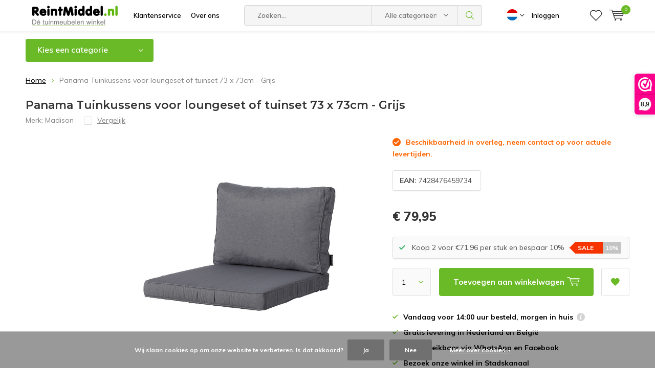

--- FILE ---
content_type: text/html;charset=utf-8
request_url: https://www.reintmiddel.nl/nl/panama-lounge-2-delige-kussenset-73-x-73cm-grijs.html
body_size: 14532
content:
<!doctype html>
<html lang="nl" class="  no-mobile ">
	<head>
            <meta charset="utf-8"/>
<!-- [START] 'blocks/head.rain' -->
<!--

  (c) 2008-2026 Lightspeed Netherlands B.V.
  http://www.lightspeedhq.com
  Generated: 19-01-2026 @ 22:21:44

-->
<link rel="canonical" href="https://www.reintmiddel.nl/nl/panama-lounge-2-delige-kussenset-73-x-73cm-grijs.html"/>
<link rel="alternate" href="https://www.reintmiddel.nl/nl/index.rss" type="application/rss+xml" title="Nieuwe producten"/>
<link href="https://cdn.webshopapp.com/assets/cookielaw.css?2025-02-20" rel="stylesheet" type="text/css"/>
<meta name="robots" content="noodp,noydir"/>
<meta name="google-site-verification" content="t3XLuCbMRG7vioPrnoUw9hY2f4Lss-NfZp77wW2sUno"/>
<meta name="google-site-verification" content="mayOaTmqzsYqKUYNt1iKPiWfXjoW_O43slU3wFer7P0"/>
<meta name="google-site-verification" content="OP3a9M6OrSmntd5wE_0c-dyf6uVdrAbyGEIl77aznws"/>
<meta name="google-site-verification" content="o7o7EVsqZhl9CYj87dWcpSRcz3o9qdSAcJqQGUVpwZA"/>
<meta property="og:url" content="https://www.reintmiddel.nl/nl/panama-lounge-2-delige-kussenset-73-x-73cm-grijs.html?source=facebook"/>
<meta property="og:site_name" content="ReintMiddel.nl"/>
<meta property="og:title" content="Madison Lounge 2-delige kussenset | Panama Grijs "/>
<meta property="og:description" content="Toe aan nieuwe kussens in uw tuinstoel?  Madison heeft de meest comfortabele kussens van Nederland. Ontvang korting op uw bestelling vanaf twee kussensets! "/>
<meta property="og:image" content="https://cdn.webshopapp.com/shops/29815/files/365637716/madison-panama-tuinkussens-voor-loungeset-of-tuins.jpg"/>
<script src="https://app.dmws.plus/shop-assets/29815/dmws-plus-loader.js?id=dc94eee53dbdb9dff5129840fbcc8e1b"></script>
<script>
(function(w,d,s,l,i){w[l]=w[l]||[];w[l].push({'gtm.start':
new Date().getTime(),event:'gtm.js'});var f=d.getElementsByTagName(s)[0],
j=d.createElement(s),dl=l!='dataLayer'?'&l='+l:'';j.async=true;j.src=
'https://www.googletagmanager.com/gtm.js?id='+i+dl;f.parentNode.insertBefore(j,f);
})(window,document,'script','dataLayer','GTM-WZP7RGD');
</script>
<script>
</script> <!-- Global site tag (gtag.js) - Google Ads: 1004804593 -->
<script async src="https://www.googletagmanager.com/gtag/js?id=AW-1004804593"></script>
<script>
    window.dataLayer = window.dataLayer || [];
    function gtag(){dataLayer.push(arguments);}
    gtag('js', new Date());

    gtag('config', 'AW-1004804593');
</script>
<!--[if lt IE 9]>
<script src="https://cdn.webshopapp.com/assets/html5shiv.js?2025-02-20"></script>
<![endif]-->
<!-- [END] 'blocks/head.rain' -->
		<meta charset="utf-8">
		<meta http-equiv="x-ua-compatible" content="ie=edge">
		<title>Madison Lounge 2-delige kussenset | Panama Grijs  - ReintMiddel.nl</title>
		<meta name="description" content="Toe aan nieuwe kussens in uw tuinstoel?  Madison heeft de meest comfortabele kussens van Nederland. Ontvang korting op uw bestelling vanaf twee kussensets! ">
		<meta name="keywords" content="Grijs tuinkussen, Grijs tuinkussenset, Grijs zitkussen, Grijs rugkussen, Grijs Madison kussen, Madison zitkussen, Madison loungekussen, Madison tuinkussen, Waterproof kussen, kussenset, loungekussenset, tuinkussenset, kussen set, Panam">
		<meta name="theme-color" content="#ffffff">
		<meta name="MobileOptimized" content="320">
		<meta name="HandheldFriendly" content="true">
		<meta name="viewport" content="width=device-width, initial-scale=1, initial-scale=1, minimum-scale=1, maximum-scale=1, user-scalable=no">
		<meta name="author" content="https://www.dmws.nl/">
		
		<link rel="preconnect" href="https://fonts.googleapis.com">
		<link rel="dns-prefetch" href="https://fonts.googleapis.com">
		<link rel="preconnect" href="https://ajax.googleapis.com">
		<link rel="dns-prefetch" href="https://ajax.googleapis.com">
		<link rel="preconnect" href="https://www.gstatic.com" crossorigin="anonymous">
		<link rel="dns-prefetch" href="https://www.gstatic.com" crossorigin="anonymous">
		<link rel="preconnect" href="//cdn.webshopapp.com/">
		<link rel="dns-prefetch" href="//cdn.webshopapp.com/">
	
		<link rel="preload" href="https://fonts.googleapis.com/css?family=Muli:300,400,500,600,700,800,900%7CMontserrat:300,400,500,600,700,800,900" as="style">
    <link rel="preload" href="https://cdn.webshopapp.com/shops/29815/themes/175864/assets/icomoon.woff" as="font" type="font/woff" crossorigin="anonymous">
    <link href="https://fonts.googleapis.com/css?family=Muli:300,400,500,600,700,800,900%7CMontserrat:300,400,500,600,700,800,900" rel="stylesheet" type="text/css">
  
  	<script>
      "use strict"
			function loadJS(src, onload) {
				var script = document.createElement('script')
				script.src = src
				script.onload = onload
				;(document.body || document.head).appendChild(script)
				script = null
			}
			(function () {
				var fontToLoad1 = "Muli",
					fontToLoad2 = "Montserrat"

				if (sessionStorage.font1 === fontToLoad1 && sessionStorage.font2 === fontToLoad2) {
					document.documentElement.className += " wf-active"
					return
				} else if ("fonts" in document) {
					var fontsToLoad = [document.fonts.load("300 1em 'Muli'"), document.fonts.load("400 1em 'Muli'"),
					document.fonts.load("500 1em 'Muli'"), document.fonts.load("600 1em 'Muli'"), document.fonts.load("700 1em 'Muli'"),
					document.fonts.load("800 1em 'Muli'"), document.fonts.load("900 1em 'Muli'"),
					document.fonts.load("300 1em 'Montserrat'"), document.fonts.load("400 1em 'Montserrat'"),
					document.fonts.load("500 1em 'Montserrat'"), document.fonts.load("600 1em 'Montserrat'"), document.fonts.load("700 1em 'Montserrat'"),
					document.fonts.load("800 1em 'Montserrat'"), document.fonts.load("900 1em 'Montserrat'")]
					Promise.all(fontsToLoad).then(function () {
						document.documentElement.className += " wf-active"
						try {
							sessionStorage.font1 = fontToLoad1
							sessionStorage.font2 = fontToLoad2
						} catch (e) { /* private safari */ }
					})
				} else {
					// use fallback
					loadJS('https://cdnjs.cloudflare.com/ajax/libs/fontfaceobserver/2.1.0/fontfaceobserver.js', function () {
						var fontsToLoad = []
						for (var i = 3; i <= 9; ++i) {
							fontsToLoad.push(new FontFaceObserver(fontToLoad1, { weight: i * 100 }).load())
							fontsToLoad.push(new FontFaceObserver(fontToLoad2, { weight: i * 100 }).load())
						}
						Promise.all(fontsToLoad).then(function () {
							document.documentElement.className += " wf-active"
							try {
								sessionStorage.font1 = fontToLoad1
								sessionStorage.font2 = fontToLoad2
							} catch (e) { /* private safari */ }
						});
					})
				}
			})();
    </script>
	
		<link rel="preload" href="https://cdn.webshopapp.com/shops/29815/themes/175864/assets/main-minified.css?20250310122221?1536" as="style">
		<link rel="preload" href="https://cdn.webshopapp.com/shops/29815/themes/175864/assets/settings.css?20250310122221" as="style">
		<link rel="stylesheet" async media="screen" href="https://cdn.webshopapp.com/shops/29815/themes/175864/assets/main-minified.css?20250310122221?1536">
		    <link rel="stylesheet" async href="https://cdn.webshopapp.com/shops/29815/themes/175864/assets/settings.css?20250310122221" />
    
		<link rel="preload" href="https://ajax.googleapis.com/ajax/libs/jquery/2.2.4/jquery.min.js" as="script">
		<link rel="preload" href="https://cdn.webshopapp.com/shops/29815/themes/175864/assets/custom.css?20250310122221" as="style">
		<link rel="preload" href="https://cdn.webshopapp.com/shops/29815/themes/175864/assets/cookie.js?20250310122221" as="script">
		<link rel="preload" href="https://cdn.webshopapp.com/shops/29815/themes/175864/assets/scripts.js?20250310122221" as="script">
		<link rel="preload" href="https://cdn.webshopapp.com/shops/29815/themes/175864/assets/fancybox.js?20250310122221" as="script">
		    				<link rel="preload" href="https://cdn.webshopapp.com/shops/29815/themes/175864/assets/dmws-gui.js?20250310122221" as="script">
		
		<script src="https://ajax.googleapis.com/ajax/libs/jquery/2.2.4/jquery.min.js"></script>
    
		<link rel="icon" type="image/x-icon" href="https://cdn.webshopapp.com/shops/29815/themes/175864/assets/favicon.ico?20240812092507">
		<link rel="apple-touch-icon" href="https://cdn.webshopapp.com/shops/29815/themes/175864/assets/favicon.ico?20240812092507">
		<meta property="og:title" content="Madison Lounge 2-delige kussenset | Panama Grijs ">
		<meta property="og:type" content="website"> 
		<meta property="og:description" content="Toe aan nieuwe kussens in uw tuinstoel?  Madison heeft de meest comfortabele kussens van Nederland. Ontvang korting op uw bestelling vanaf twee kussensets! ">
		<meta property="og:site_name" content="ReintMiddel.nl">
		<meta property="og:url" content="https://www.reintmiddel.nl/">
    			<meta property="og:image" content="https://cdn.webshopapp.com/shops/29815/files/365637716/224x130x1/image.jpg">
        		<script type="application/ld+json">
			{
				"@context": "http://schema.org/",
				"@type": "Organization",
				"url": "https://www.reintmiddel.nl/nl/",
				"name": "ReintMiddel.nl",
				"legalName": "ReintMiddel.nl",
				"description": "Toe aan nieuwe kussens in uw tuinstoel?  Madison heeft de meest comfortabele kussens van Nederland. Ontvang korting op uw bestelling vanaf twee kussensets! ",
				"logo": "https://cdn.webshopapp.com/shops/29815/themes/175864/v/534346/assets/logo.png?20210216181140",
				"image": "https://cdn.webshopapp.com/shops/29815/themes/175864/v/1969230/assets/banner-1.jpg?20230815124105",
				"contactPoint": {
					"@type": "ContactPoint",
					"contactType": "Customer service",
					"telephone": "Tel. (+31) 0599 - 417420"
				},
				"address": {
					"@type": "PostalAddress",
					"streetAddress": "",
					"addressLocality": "",
					"addressRegion": "",
					"postalCode": "",
					"addressCountry": ""
				}
			}
		</script>
    <meta name="msapplication-config" content="https://cdn.webshopapp.com/shops/29815/themes/175864/assets/browserconfig.xml?20250310122221">
<meta property="og:title" content="Madison Lounge 2-delige kussenset | Panama Grijs ">
<meta property="og:type" content="website"> 
<meta property="og:description" content="Toe aan nieuwe kussens in uw tuinstoel?  Madison heeft de meest comfortabele kussens van Nederland. Ontvang korting op uw bestelling vanaf twee kussensets! ">
<meta property="og:site_name" content="ReintMiddel.nl">
<meta property="og:url" content="https://www.reintmiddel.nl/">
<meta property="og:image" content="https://cdn.webshopapp.com/shops/29815/themes/175864/assets/first-image-1.jpg?20250310122221">
<meta name="twitter:title" content="Madison Lounge 2-delige kussenset | Panama Grijs ">
<meta name="twitter:description" content="Toe aan nieuwe kussens in uw tuinstoel?  Madison heeft de meest comfortabele kussens van Nederland. Ontvang korting op uw bestelling vanaf twee kussensets! ">
<meta name="twitter:site" content="ReintMiddel.nl">
<meta name="twitter:card" content="https://cdn.webshopapp.com/shops/29815/themes/175864/v/534346/assets/logo.png?20210216181140">
<meta name="twitter:image" content="https://cdn.webshopapp.com/shops/29815/themes/175864/assets/first-image-1.jpg?20250310122221">
<script type="application/ld+json">
  [
        {
      "@context": "http://schema.org",
      "@type": "Product", 
      "name": "Madison Panama Tuinkussens voor loungeset of tuinset 73 x 73cm - Grijs",
      "url": "https://www.reintmiddel.nl/nl/panama-lounge-2-delige-kussenset-73-x-73cm-grijs.html",
      "brand": "Madison",            "image": "https://cdn.webshopapp.com/shops/29815/files/365637716/300x250x2/madison-panama-tuinkussens-voor-loungeset-of-tuins.jpg",      "gtin13": "7428476459734",      "mpn": "MA_P2D_G73",            "offers": {
        "@type": "Offer",
        "price": "79.95",        "url": "https://www.reintmiddel.nl/nl/panama-lounge-2-delige-kussenset-73-x-73cm-grijs.html",
        "priceValidUntil": "2027-01-19",
        "priceCurrency": "EUR"      }
          },
        {
      "@context": "http://schema.org/",
      "@type": "Organization",
      "url": "https://www.reintmiddel.nl/",
      "name": "ReintMiddel.nl",
      "legalName": "ReintMiddel.nl",
      "description": "Toe aan nieuwe kussens in uw tuinstoel?  Madison heeft de meest comfortabele kussens van Nederland. Ontvang korting op uw bestelling vanaf twee kussensets! ",
      "logo": "https://cdn.webshopapp.com/shops/29815/themes/175864/v/534346/assets/logo.png?20210216181140",
      "image": "https://cdn.webshopapp.com/shops/29815/themes/175864/assets/first-image-1.jpg?20250310122221",
      "contactPoint": {
        "@type": "ContactPoint",
        "contactType": "Customer service",
        "telephone": "Tel. (+31) 0599 - 417420"
      },
      "address": {
        "@type": "PostalAddress",
        "streetAddress": "Wagenmaker 7",
        "addressLocality": "Nederland",
        "postalCode": "9502 ES Stadskanaal",
        "addressCountry": "NL"
      }
            
    },
    { 
      "@context": "http://schema.org", 
      "@type": "WebSite", 
      "url": "https://www.reintmiddel.nl/", 
      "name": "ReintMiddel.nl",
      "description": "Toe aan nieuwe kussens in uw tuinstoel?  Madison heeft de meest comfortabele kussens van Nederland. Ontvang korting op uw bestelling vanaf twee kussensets! ",
      "author": [
        {
          "@type": "Organization",
          "url": "https://www.dmws.nl/",
          "name": "DMWS B.V.",
          "address": {
            "@type": "PostalAddress",
            "streetAddress": "Klokgebouw 195 (Strijp-S)",
            "addressLocality": "Eindhoven",
            "addressRegion": "NB",
            "postalCode": "5617 AB",
            "addressCountry": "NL"
          }
        }
      ]
    }
  ]
</script>	</head>
	<body>
    <ul class="hidden-data hidden"><li>29815</li><li>175864</li><li>ja</li><li>nl</li><li>live</li><li>info//reintmiddel/nl</li><li>https://www.reintmiddel.nl/nl/</li></ul><div id="root"><header id="top"><p id="logo"><a href="https://www.reintmiddel.nl/nl/" accesskey="h"><img class="desktop-only" src="https://cdn.webshopapp.com/shops/29815/themes/175864/v/534346/assets/logo.png?20210216181140" alt="ReintMiddel.nl" width="190" height="60"><img class="desktop-hide" src="https://cdn.webshopapp.com/shops/29815/themes/175864/v/534958/assets/logo-mobile.png?20210216182048" alt="ReintMiddel.nl" width="190" height="60"></a></p><nav id="skip"><ul><li><a href="#nav" accesskey="n">Skip to navigation (n)</a></li><li><a href="#content" accesskey="c">Skip to content (c)</a></li><li><a href="#footer" accesskey="f">Skip to footer (f)</a></li></ul></nav><nav id="nav"><ul><li><a accesskey="1" href="https://www.reintmiddel.nl/nl/service/">Klantenservice</a><em>(1)</em></li><li><a accesskey="2" href="https://www.reintmiddel.nl/nl/service/about/">Over ons</a><em>(2)</em></li></ul><form action="https://www.reintmiddel.nl/nl/search/" method="post" id="formSearch" class="untouched"><h5>Zoeken</h5><p><label for="q">Zoeken...</label><input type="search" id="q" name="q" value="" placeholder="Zoeken..." autocomplete="off"></p><p class="desktop-only"><label for="sb" class="hidden">Alle categorieën</label><select id="sb" name="sb" onchange="cat();"><option value="https://www.reintmiddel.nl/nl/search/">Alle categorieën</option><option value="https://www.reintmiddel.nl/nl/stoelkussens/" class="cat-849990">Stoelkussens</option><option value="https://www.reintmiddel.nl/nl/loungekussens/" class="cat-10679323">Loungekussens</option><option value="https://www.reintmiddel.nl/nl/tuinkussen-combi-deals/" class="cat-11859746">Tuinkussen combi deals</option><option value="https://www.reintmiddel.nl/nl/tuinsets/" class="cat-789400">Tuinsets</option><option value="https://www.reintmiddel.nl/nl/loungesets/" class="cat-789399">Loungesets</option><option value="https://www.reintmiddel.nl/nl/tuinstoelen/" class="cat-789405">Tuinstoelen</option><option value="https://www.reintmiddel.nl/nl/tuintafels/" class="cat-789406">Tuintafels</option><option value="https://www.reintmiddel.nl/nl/tuinbanken/" class="cat-9575559">Tuinbanken</option><option value="https://www.reintmiddel.nl/nl/hangstoelen/" class="cat-2186710">Hangstoelen</option><option value="https://www.reintmiddel.nl/nl/ligbedden/" class="cat-789407">Ligbedden</option><option value="https://www.reintmiddel.nl/nl/parasols-en-toebehoren/" class="cat-789401">Parasols en toebehoren</option><option value="https://www.reintmiddel.nl/nl/onderhoud/" class="cat-10727379">Onderhoud</option></select></p><p><button type="submit" title="Zoeken" disabled="disabled">Zoeken</button></p><ul class="list-cart"></ul><div class="tags desktop-hide"><h5>Tags</h5><ul class="list-tags"><li><a href="https://www.reintmiddel.nl/nl/tags/4-seasons-outdoor-gartenmoebelset/">4 seasons outdoor gartenmöbelset <span>(24)</span></a></li><li><a href="https://www.reintmiddel.nl/nl/tags/4-seasons-outdoor-gartentisch/">4 seasons outdoor gartentisch <span>(24)</span></a></li><li><a href="https://www.reintmiddel.nl/nl/tags/garnitur-kissen/">Garnitur Kissen <span>(29)</span></a></li><li><a href="https://www.reintmiddel.nl/nl/tags/gartenkissen/">Gartenkissen <span>(29)</span></a></li><li><a href="https://www.reintmiddel.nl/nl/tags/gartenmoebel-aus-holland/">Gartenmöbel aus Holland <span>(24)</span></a></li><li><a href="https://www.reintmiddel.nl/nl/tags/hartman-sophie/">Hartman Sophie <span>(26)</span></a></li><li><a href="https://www.reintmiddel.nl/nl/tags/hartman-sophie-studio/">Hartman Sophie Studio <span>(21)</span></a></li><li><a href="https://www.reintmiddel.nl/nl/tags/hartman-sophie-set/">Hartman Sophie set <span>(14)</span></a></li><li><a href="https://www.reintmiddel.nl/nl/tags/hartman-gartenmoebelset/">Hartman gartenmöbelset <span>(24)</span></a></li><li><a href="https://www.reintmiddel.nl/nl/tags/hartman-gartensessel/">Hartman gartensessel <span>(24)</span></a></li><li><a href="https://www.reintmiddel.nl/nl/tags/hartman-sophie-tuinset/">Hartman sophie tuinset <span>(15)</span></a></li><li><a href="https://www.reintmiddel.nl/nl/tags/hartman-tuinset/">Hartman tuinset <span>(17)</span></a></li><li><a href="https://www.reintmiddel.nl/nl/tags/kussenset/">Kussenset <span>(27)</span></a></li><li><a href="https://www.reintmiddel.nl/nl/tags/los-tuinkussen/">Los tuinkussen <span>(29)</span></a></li><li><a href="https://www.reintmiddel.nl/nl/tags/los-zitkussen/">Los zitkussen <span>(14)</span></a></li><li><a href="https://www.reintmiddel.nl/nl/tags/lounge-kussen-los/">Lounge kussen los <span>(29)</span></a></li><li><a href="https://www.reintmiddel.nl/nl/tags/lounge-kussenset/">Lounge kussenset <span>(25)</span></a></li><li><a href="https://www.reintmiddel.nl/nl/tags/loungekussen-set/">Loungekussen set <span>(26)</span></a></li><li><a href="https://www.reintmiddel.nl/nl/tags/madison-kissen/">Madison Kissen <span>(29)</span></a></li><li><a href="https://www.reintmiddel.nl/nl/tags/madison-kussen/">Madison kussen <span>(32)</span></a></li><li><a href="https://www.reintmiddel.nl/nl/tags/madison-loungekussen/">Madison loungekussen <span>(16)</span></a></li><li><a href="https://www.reintmiddel.nl/nl/tags/madison-tuinkussen/">Madison tuinkussen <span>(35)</span></a></li><li><a href="https://www.reintmiddel.nl/nl/tags/madison-zitkussen/">Madison zitkussen <span>(61)</span></a></li><li><a href="https://www.reintmiddel.nl/nl/tags/pallet-kussens/">Pallet kussens <span>(25)</span></a></li><li><a href="https://www.reintmiddel.nl/nl/tags/palletkussen/">Palletkussen <span>(33)</span></a></li><li><a href="https://www.reintmiddel.nl/nl/tags/panama-tuinkussen/">Panama tuinkussen <span>(32)</span></a></li><li><a href="https://www.reintmiddel.nl/nl/tags/rugkussen-los/">Rugkussen los <span>(15)</span></a></li><li><a href="https://www.reintmiddel.nl/nl/tags/steigerhout-kussen/">Steigerhout kussen <span>(25)</span></a></li><li><a href="https://www.reintmiddel.nl/nl/tags/taste-by-4-seasons-louvre/">Taste by 4 Seasons Louvre <span>(18)</span></a></li><li><a href="https://www.reintmiddel.nl/nl/tags/taste-by-4-seasons-tuinset/">Taste by 4 Seasons tuinset <span>(17)</span></a></li><li><a href="https://www.reintmiddel.nl/nl/tags/teak-tafel-grey-wash/">Teak tafel Grey Wash <span>(28)</span></a></li><li><a href="https://www.reintmiddel.nl/nl/tags/teak-tuintafel/">Teak tuintafel <span>(25)</span></a></li><li><a href="https://www.reintmiddel.nl/nl/tags/tuinkussen/">Tuinkussen <span>(31)</span></a></li><li><a href="https://www.reintmiddel.nl/nl/tags/tuinkussen-set/">Tuinkussen set <span>(26)</span></a></li><li><a href="https://www.reintmiddel.nl/nl/tags/buitenkussen/">buitenkussen <span>(29)</span></a></li><li><a href="https://www.reintmiddel.nl/nl/tags/kussen-loungebank/">kussen loungebank <span>(32)</span></a></li><li><a href="https://www.reintmiddel.nl/nl/tags/lounge-kussen/">lounge kussen <span>(32)</span></a></li><li><a href="https://www.reintmiddel.nl/nl/tags/loungekussen/">loungekussen <span>(35)</span></a></li><li><a href="https://www.reintmiddel.nl/nl/tags/pallet-kussen/">pallet kussen <span>(33)</span></a></li><li><a href="https://www.reintmiddel.nl/nl/tags/tuinkussenset/">tuinkussenset <span>(26)</span></a></li></ul></div></form><ul><li class="language"><a accesskey="3" href="./"><img src="https://cdn.webshopapp.com/shops/29815/themes/175864/assets/flag-nl.svg?20250310122221" alt="Nederlands" width="22" height="22"></a><em>(3)</em><ul><li class="active"><a href="https://www.reintmiddel.nl/nl/go/product/120830244"  title="Nederlands" lang="nl"><img src="https://cdn.webshopapp.com/shops/29815/themes/175864/assets/flag-nl.svg?20250310122221" alt="Nederlands" width="18" height="18"> Nederlands</a></li><li ><a href="https://www.reintmiddel.nl/de/go/product/120830244"  title="Deutsch" lang="de"><img src="https://cdn.webshopapp.com/shops/29815/themes/175864/assets/flag-de.svg?20250310122221" alt="Deutsch" width="18" height="18"> Deutsch</a></li></ul></li><li class="search"><a accesskey="5" href="./"><i class="icon-zoom"></i><span>Zoeken</span></a><em>(5)</em></li><!--<li class="compare mobile-only"><a accesskey="5" href="./"><i class="icon-chart"></i><span>vergelijk</span></a><em>(5)</em></li>--><li class="user"><a accesskey="6" href="https://www.reintmiddel.nl/nl/account/login/"><i class="icon-user-outline"></i> 
          Inloggen
        </a><em>(6)</em><div><div class="double"><form method="post" id="formLogin" action="https://www.reintmiddel.nl/nl/account/loginPost/?return=https://www.reintmiddel.nl/nl/panama-lounge-2-delige-kussenset-73-x-73cm-grijs.html"><h5>Inloggen</h5><p><label for="formLoginEmail">E-mailadres</label><input type="email" id="formLoginEmail" name="email" placeholder="E-mailadres" autocomplete='email' required></p><p><label for="formLoginPassword">Wachtwoord</label><input type="password" id="formLoginPassword" name="password" placeholder="Wachtwoord" autocomplete="current-password" required><a href="https://www.reintmiddel.nl/nl/account/password/">Wachtwoord vergeten?</a></p><p><input type="hidden" name="key" value="239dd3284411f845c4ce8924febba971" /><input type="hidden" name="type" value="login" /><button type="submit" onclick="$('#formLogin').submit(); return false;">Inloggen</button></p></form><div><h5>Nieuwe klant?</h5><ul class="list-checks"><li>Al je orders en retouren op één plek</li><li>Het bestelproces gaat nog sneller</li><li>Je winkelwagen is altijd en overal opgeslagen</li></ul><p class="link-btn"><a class="a" href="https://www.reintmiddel.nl/nl/account/register/">Account aanmaken</a></p></div></div></div></li><li class="menu"><a accesskey="7" href="./"><i class="icon-menu"></i>
          Menu
        </a><em>(7)</em></li><li class="favorites br"><a accesskey="8" href="https://www.reintmiddel.nl/nl/account/wishlist/"><i class="icon-heart-outline"></i><span>wishlist</span></a></li><li class="cart"><a accesskey="9" href="./"><i class="icon-cart"></i><span>Winkelwagen</span><span class="qty">0</span></a><em>(9)</em><div><h5>Mijn winkelwagen</h5><ul class="list-cart"><li><a href="https://www.reintmiddel.nl/nl/session/back/"><span class="img"><img src="https://cdn.webshopapp.com/shops/29815/themes/175864/assets/empty-cart.svg?20250310122221" alt="Empty cart" width="43" height="46"></span><span class="title">Geen producten gevonden...</span><span class="desc">Er zitten geen producten in uw winkelwagen. Misschien is het artikel dat u had gekozen uitverkocht.</span></a></li></ul></div></li></ul><div class="nav-main"><ul><li><a>Menu</a><ul><li><a href="https://www.reintmiddel.nl/nl/stoelkussens/"><span class="img"><img src="https://cdn.webshopapp.com/shops/29815/files/395971385/64x44x2/stoelkussens.jpg" alt="Stoelkussens" width="32" height="22"></span>Stoelkussens</a><ul><li class="strong"><a href="https://www.reintmiddel.nl/nl/stoelkussens/">Stoelkussens</a></li><li><a href="https://www.reintmiddel.nl/nl/stoelkussens/tuinstoelkussens/">Tuinstoelkussens</a></li><li><a href="https://www.reintmiddel.nl/nl/stoelkussens/ligbedkussens/">Ligbedkussens</a></li><li><a href="https://www.reintmiddel.nl/nl/stoelkussens/tuinbankkussens/">Tuinbankkussens</a></li><li><a href="https://www.reintmiddel.nl/nl/stoelkussens/universele-kussens/">Universele kussens</a></li><li><a href="https://www.reintmiddel.nl/nl/stoelkussens/sophie-zitkussens/">Sophie zitkussens</a></li><li><a href="https://www.reintmiddel.nl/nl/stoelkussens/hangstoelkussens/">Hangstoelkussens</a></li><li><a href="https://www.reintmiddel.nl/nl/stoelkussens/hartman-tuinkussens/">Hartman tuinkussens</a></li></ul></li><li><a href="https://www.reintmiddel.nl/nl/loungekussens/"><span class="img"><img src="https://cdn.webshopapp.com/shops/29815/files/395971450/64x44x2/loungekussens.jpg" alt="Loungekussens" width="32" height="22"></span>Loungekussens</a><ul><li class="strong"><a href="https://www.reintmiddel.nl/nl/loungekussens/">Loungekussens</a></li><li><a href="https://www.reintmiddel.nl/nl/loungekussens/palletkussens-6480311/">Palletkussens</a></li><li><a href="https://www.reintmiddel.nl/nl/loungekussens/loungeset-kussens/">Loungeset kussens</a></li><li><a href="https://www.reintmiddel.nl/nl/loungekussens/zitkussens/">Zitkussens</a></li><li><a href="https://www.reintmiddel.nl/nl/loungekussens/rugkussens/">Rugkussens</a></li></ul></li><li><a href="https://www.reintmiddel.nl/nl/tuinkussen-combi-deals/"><span class="img"><img src="https://cdn.webshopapp.com/shops/29815/files/424980218/64x44x2/tuinkussen-combi-deals.jpg" alt="Tuinkussen combi deals" width="32" height="22"></span>Tuinkussen combi deals</a><ul><li class="strong"><a href="https://www.reintmiddel.nl/nl/tuinkussen-combi-deals/">Tuinkussen combi deals</a></li><li><a href="https://www.reintmiddel.nl/nl/tuinkussen-combi-deals/zitkussen-combi-deals/">Zitkussen Combi Deals</a></li></ul></li><li><a href="https://www.reintmiddel.nl/nl/tuinsets/"><span class="img"><img src="https://cdn.webshopapp.com/shops/29815/files/303471405/64x44x2/tuinsets.jpg" alt="Tuinsets" width="32" height="22"></span>Tuinsets</a><ul><li class="strong"><a href="https://www.reintmiddel.nl/nl/tuinsets/">Tuinsets</a></li><li><a href="https://www.reintmiddel.nl/nl/tuinsets/wicker-tuinsets/">Wicker tuinsets</a></li><li><a href="https://www.reintmiddel.nl/nl/tuinsets/rope-tuinsets/">Rope tuinsets</a></li><li><a href="https://www.reintmiddel.nl/nl/tuinsets/aluminium-rvs-tuinsets/">Aluminium / RVS tuinsets</a></li><li><a href="https://www.reintmiddel.nl/nl/tuinsets/kunststof-tuinsets/">Kunststof tuinsets</a></li><li><a href="https://www.reintmiddel.nl/nl/tuinsets/houten-tuinsets/">Houten tuinsets</a></li><li><a href="https://www.reintmiddel.nl/nl/tuinsets/4-seasons-outdoor-tuinsets/">4 Seasons Outdoor tuinsets</a></li><li><a href="https://www.reintmiddel.nl/nl/tuinsets/hartman-tuinsets/">Hartman tuinsets</a></li></ul></li><li><a href="https://www.reintmiddel.nl/nl/loungesets/"><span class="img"><img src="https://cdn.webshopapp.com/shops/29815/files/387912942/64x44x2/loungesets.jpg" alt="Loungesets" width="32" height="22"></span>Loungesets</a><ul><li class="strong"><a href="https://www.reintmiddel.nl/nl/loungesets/">Loungesets</a></li><li><a href="https://www.reintmiddel.nl/nl/loungesets/4-seasons-outdoor-loungesets/">4 Seasons Outdoor loungesets</a></li><li><a href="https://www.reintmiddel.nl/nl/loungesets/wicker-loungesets/">Wicker loungesets</a></li><li><a href="https://www.reintmiddel.nl/nl/loungesets/rope-loungesets/">Rope loungesets</a></li><li><a href="https://www.reintmiddel.nl/nl/loungesets/aluminium-rvs-loungesets/">Aluminium / RVS loungesets</a></li><li><a href="https://www.reintmiddel.nl/nl/loungesets/kunststof-loungesets/">Kunststof loungesets</a></li><li><a href="https://www.reintmiddel.nl/nl/loungesets/hartman-loungesets/">Hartman loungesets</a></li></ul></li><li><a href="https://www.reintmiddel.nl/nl/tuinstoelen/"><span class="img"><img src="https://cdn.webshopapp.com/shops/29815/files/389150730/64x44x2/tuinstoelen.jpg" alt="Tuinstoelen" width="32" height="22"></span>Tuinstoelen</a><ul><li class="strong"><a href="https://www.reintmiddel.nl/nl/tuinstoelen/">Tuinstoelen</a></li><li><a href="https://www.reintmiddel.nl/nl/tuinstoelen/wicker-tuinstoelen/">Wicker tuinstoelen</a></li><li><a href="https://www.reintmiddel.nl/nl/tuinstoelen/kunststof-tuinstoelen/">Kunststof tuinstoelen</a></li><li><a href="https://www.reintmiddel.nl/nl/tuinstoelen/aluminium-tuinstoelen/">Aluminium tuinstoelen</a></li><li><a href="https://www.reintmiddel.nl/nl/tuinstoelen/rope-tuinstoelen/">Rope tuinstoelen</a></li><li><a href="https://www.reintmiddel.nl/nl/tuinstoelen/4-seasons-outdoor-tuinstoelen/">4 Seasons Outdoor tuinstoelen</a></li><li><a href="https://www.reintmiddel.nl/nl/tuinstoelen/hartman-tuinstoelen/">Hartman tuinstoelen</a></li></ul></li><li><a href="https://www.reintmiddel.nl/nl/tuintafels/"><span class="img"><img src="https://cdn.webshopapp.com/shops/29815/files/387913374/64x44x2/tuintafels.jpg" alt="Tuintafels" width="32" height="22"></span>Tuintafels</a></li><li><a href="https://www.reintmiddel.nl/nl/tuinbanken/"><span class="img"><img src="https://cdn.webshopapp.com/shops/29815/files/389150775/64x44x2/tuinbanken.jpg" alt="Tuinbanken" width="32" height="22"></span>Tuinbanken</a></li><li><a href="https://www.reintmiddel.nl/nl/hangstoelen/"><span class="img"><img src="https://cdn.webshopapp.com/shops/29815/files/303322194/64x44x2/hangstoelen.jpg" alt="Hangstoelen" width="32" height="22"></span>Hangstoelen</a></li><li><a href="https://www.reintmiddel.nl/nl/ligbedden/"><span class="img"><img src="https://cdn.webshopapp.com/shops/29815/files/389150806/64x44x2/ligbedden.jpg" alt="Ligbedden" width="32" height="22"></span>Ligbedden</a></li><li><a href="https://www.reintmiddel.nl/nl/parasols-en-toebehoren/"><span class="img"><img src="https://cdn.webshopapp.com/shops/29815/files/303323619/64x44x2/parasols-en-toebehoren.jpg" alt="Parasols en toebehoren" width="32" height="22"></span>Parasols en toebehoren</a><ul><li class="strong"><a href="https://www.reintmiddel.nl/nl/parasols-en-toebehoren/">Parasols en toebehoren</a></li><li><a href="https://www.reintmiddel.nl/nl/parasols-en-toebehoren/parasoldoeken/">Parasoldoeken</a></li><li><a href="https://www.reintmiddel.nl/nl/parasols-en-toebehoren/stokparasols/">Stokparasols</a></li><li><a href="https://www.reintmiddel.nl/nl/parasols-en-toebehoren/zweefparasols/">Zweefparasols</a></li><li><a href="https://www.reintmiddel.nl/nl/parasols-en-toebehoren/paviljoendaken/">Paviljoendaken</a></li></ul></li><li><a href="https://www.reintmiddel.nl/nl/onderhoud/"><span class="img"><img src="https://cdn.webshopapp.com/shops/29815/files/362441795/64x44x2/onderhoud.jpg" alt="Onderhoud" width="32" height="22"></span>Onderhoud</a><ul><li class="strong"><a href="https://www.reintmiddel.nl/nl/onderhoud/">Onderhoud</a></li><li><a href="https://www.reintmiddel.nl/nl/onderhoud/beschermhoezen/">Beschermhoezen</a></li><li><a href="https://www.reintmiddel.nl/nl/onderhoud/onderhoudsproducten/">Onderhoudsproducten</a></li></ul></li></ul></li></ul></div></nav><p id="back"><a href="https://www.reintmiddel.nl/nl/">Terug</a></p></header><main id="content" class=" "><div class="pretemplate-content "><nav class="nav-main desktop-only"><ul><li><a href="./">Kies een categorie</a><ul><li><a href="https://www.reintmiddel.nl/nl/stoelkussens/"><span class="img"><img src="https://cdn.webshopapp.com/shops/29815/files/395971385/64x44x2/stoelkussens.jpg" alt="Stoelkussens" width="32" height="22"></span>Stoelkussens</a><ul><li class="strong"><a href="https://www.reintmiddel.nl/nl/stoelkussens/">Stoelkussens</a></li><li><a href="https://www.reintmiddel.nl/nl/stoelkussens/tuinstoelkussens/">Tuinstoelkussens</a></li><li><a href="https://www.reintmiddel.nl/nl/stoelkussens/ligbedkussens/">Ligbedkussens</a></li><li><a href="https://www.reintmiddel.nl/nl/stoelkussens/tuinbankkussens/">Tuinbankkussens</a></li><li><a href="https://www.reintmiddel.nl/nl/stoelkussens/universele-kussens/">Universele kussens</a></li><li><a href="https://www.reintmiddel.nl/nl/stoelkussens/sophie-zitkussens/">Sophie zitkussens</a></li><li><a href="https://www.reintmiddel.nl/nl/stoelkussens/hangstoelkussens/">Hangstoelkussens</a></li><li><a href="https://www.reintmiddel.nl/nl/stoelkussens/hartman-tuinkussens/">Hartman tuinkussens</a></li></ul></li><li><a href="https://www.reintmiddel.nl/nl/loungekussens/"><span class="img"><img src="https://cdn.webshopapp.com/shops/29815/files/395971450/64x44x2/loungekussens.jpg" alt="Loungekussens" width="32" height="22"></span>Loungekussens</a><ul><li class="strong"><a href="https://www.reintmiddel.nl/nl/loungekussens/">Loungekussens</a></li><li><a href="https://www.reintmiddel.nl/nl/loungekussens/palletkussens-6480311/">Palletkussens</a></li><li><a href="https://www.reintmiddel.nl/nl/loungekussens/loungeset-kussens/">Loungeset kussens</a></li><li><a href="https://www.reintmiddel.nl/nl/loungekussens/zitkussens/">Zitkussens</a></li><li><a href="https://www.reintmiddel.nl/nl/loungekussens/rugkussens/">Rugkussens</a></li></ul></li><li><a href="https://www.reintmiddel.nl/nl/tuinkussen-combi-deals/"><span class="img"><img src="https://cdn.webshopapp.com/shops/29815/files/424980218/64x44x2/tuinkussen-combi-deals.jpg" alt="Tuinkussen combi deals" width="32" height="22"></span>Tuinkussen combi deals</a><ul><li class="strong"><a href="https://www.reintmiddel.nl/nl/tuinkussen-combi-deals/">Tuinkussen combi deals</a></li><li><a href="https://www.reintmiddel.nl/nl/tuinkussen-combi-deals/zitkussen-combi-deals/">Zitkussen Combi Deals</a></li></ul></li><li><a href="https://www.reintmiddel.nl/nl/tuinsets/"><span class="img"><img src="https://cdn.webshopapp.com/shops/29815/files/303471405/64x44x2/tuinsets.jpg" alt="Tuinsets" width="32" height="22"></span>Tuinsets</a><ul><li class="strong"><a href="https://www.reintmiddel.nl/nl/tuinsets/">Tuinsets</a></li><li><a href="https://www.reintmiddel.nl/nl/tuinsets/wicker-tuinsets/">Wicker tuinsets</a></li><li><a href="https://www.reintmiddel.nl/nl/tuinsets/rope-tuinsets/">Rope tuinsets</a></li><li><a href="https://www.reintmiddel.nl/nl/tuinsets/aluminium-rvs-tuinsets/">Aluminium / RVS tuinsets</a></li><li><a href="https://www.reintmiddel.nl/nl/tuinsets/kunststof-tuinsets/">Kunststof tuinsets</a></li><li><a href="https://www.reintmiddel.nl/nl/tuinsets/houten-tuinsets/">Houten tuinsets</a></li><li><a href="https://www.reintmiddel.nl/nl/tuinsets/4-seasons-outdoor-tuinsets/">4 Seasons Outdoor tuinsets</a></li><li><a href="https://www.reintmiddel.nl/nl/tuinsets/hartman-tuinsets/">Hartman tuinsets</a></li></ul></li><li><a href="https://www.reintmiddel.nl/nl/loungesets/"><span class="img"><img src="https://cdn.webshopapp.com/shops/29815/files/387912942/64x44x2/loungesets.jpg" alt="Loungesets" width="32" height="22"></span>Loungesets</a><ul><li class="strong"><a href="https://www.reintmiddel.nl/nl/loungesets/">Loungesets</a></li><li><a href="https://www.reintmiddel.nl/nl/loungesets/4-seasons-outdoor-loungesets/">4 Seasons Outdoor loungesets</a></li><li><a href="https://www.reintmiddel.nl/nl/loungesets/wicker-loungesets/">Wicker loungesets</a></li><li><a href="https://www.reintmiddel.nl/nl/loungesets/rope-loungesets/">Rope loungesets</a></li><li><a href="https://www.reintmiddel.nl/nl/loungesets/aluminium-rvs-loungesets/">Aluminium / RVS loungesets</a></li><li><a href="https://www.reintmiddel.nl/nl/loungesets/kunststof-loungesets/">Kunststof loungesets</a></li><li><a href="https://www.reintmiddel.nl/nl/loungesets/hartman-loungesets/">Hartman loungesets</a></li></ul></li><li><a href="https://www.reintmiddel.nl/nl/tuinstoelen/"><span class="img"><img src="https://cdn.webshopapp.com/shops/29815/files/389150730/64x44x2/tuinstoelen.jpg" alt="Tuinstoelen" width="32" height="22"></span>Tuinstoelen</a><ul><li class="strong"><a href="https://www.reintmiddel.nl/nl/tuinstoelen/">Tuinstoelen</a></li><li><a href="https://www.reintmiddel.nl/nl/tuinstoelen/wicker-tuinstoelen/">Wicker tuinstoelen</a></li><li><a href="https://www.reintmiddel.nl/nl/tuinstoelen/kunststof-tuinstoelen/">Kunststof tuinstoelen</a></li><li><a href="https://www.reintmiddel.nl/nl/tuinstoelen/aluminium-tuinstoelen/">Aluminium tuinstoelen</a></li><li><a href="https://www.reintmiddel.nl/nl/tuinstoelen/rope-tuinstoelen/">Rope tuinstoelen</a></li><li><a href="https://www.reintmiddel.nl/nl/tuinstoelen/4-seasons-outdoor-tuinstoelen/">4 Seasons Outdoor tuinstoelen</a></li><li><a href="https://www.reintmiddel.nl/nl/tuinstoelen/hartman-tuinstoelen/">Hartman tuinstoelen</a></li></ul></li><li><a href="https://www.reintmiddel.nl/nl/tuintafels/"><span class="img"><img src="https://cdn.webshopapp.com/shops/29815/files/387913374/64x44x2/tuintafels.jpg" alt="Tuintafels" width="32" height="22"></span>Tuintafels</a></li><li><a href="https://www.reintmiddel.nl/nl/tuinbanken/"><span class="img"><img src="https://cdn.webshopapp.com/shops/29815/files/389150775/64x44x2/tuinbanken.jpg" alt="Tuinbanken" width="32" height="22"></span>Tuinbanken</a></li><li><a href="https://www.reintmiddel.nl/nl/hangstoelen/"><span class="img"><img src="https://cdn.webshopapp.com/shops/29815/files/303322194/64x44x2/hangstoelen.jpg" alt="Hangstoelen" width="32" height="22"></span>Hangstoelen</a></li><li><a href="https://www.reintmiddel.nl/nl/ligbedden/"><span class="img"><img src="https://cdn.webshopapp.com/shops/29815/files/389150806/64x44x2/ligbedden.jpg" alt="Ligbedden" width="32" height="22"></span>Ligbedden</a></li><li><a href="https://www.reintmiddel.nl/nl/parasols-en-toebehoren/"><span class="img"><img src="https://cdn.webshopapp.com/shops/29815/files/303323619/64x44x2/parasols-en-toebehoren.jpg" alt="Parasols en toebehoren" width="32" height="22"></span>Parasols en toebehoren</a><ul><li class="strong"><a href="https://www.reintmiddel.nl/nl/parasols-en-toebehoren/">Parasols en toebehoren</a></li><li><a href="https://www.reintmiddel.nl/nl/parasols-en-toebehoren/parasoldoeken/">Parasoldoeken</a></li><li><a href="https://www.reintmiddel.nl/nl/parasols-en-toebehoren/stokparasols/">Stokparasols</a></li><li><a href="https://www.reintmiddel.nl/nl/parasols-en-toebehoren/zweefparasols/">Zweefparasols</a></li><li><a href="https://www.reintmiddel.nl/nl/parasols-en-toebehoren/paviljoendaken/">Paviljoendaken</a></li></ul></li><li><a href="https://www.reintmiddel.nl/nl/onderhoud/"><span class="img"><img src="https://cdn.webshopapp.com/shops/29815/files/362441795/64x44x2/onderhoud.jpg" alt="Onderhoud" width="32" height="22"></span>Onderhoud</a><ul><li class="strong"><a href="https://www.reintmiddel.nl/nl/onderhoud/">Onderhoud</a></li><li><a href="https://www.reintmiddel.nl/nl/onderhoud/beschermhoezen/">Beschermhoezen</a></li><li><a href="https://www.reintmiddel.nl/nl/onderhoud/onderhoudsproducten/">Onderhoudsproducten</a></li></ul></li></ul></li></ul><p class="link-inline product-page-trustmark"><a href="https://www.reintmiddel.nl/nl/tuinsets/"></a></p></nav></div><nav class="breadcrumbs desktop-only"><ol><li><a href="https://www.reintmiddel.nl/nl/">Home</a></li><li>Panama Tuinkussens voor loungeset of tuinset 73 x 73cm - Grijs</li></ol></nav><header class="heading-product"><p class="link-inline tablet-only product-heading-trustmark"></p><h1>Panama Tuinkussens voor loungeset of tuinset 73 x 73cm - Grijs</h1><ul class="list-product-rating"><li class="mobile-hide">Merk: <a href="https://www.reintmiddel.nl/nl/brands/madison/">Madison</a></li><li class="data-product fake-data-product desktop-only"><form action="./" method="post"><p class="check-a"><label for="check-120830244"><input type="checkbox" id="check-120830244" data-id="120830244" data-add-url="https://www.reintmiddel.nl/nl/compare/add/241583652/" data-del-url="https://www.reintmiddel.nl/nl/compare/delete/241583652/" name="lcg" class="compare-toggle"><span>Vergelijk</span></label></p></form></li><li class="desktop-hide"><a class="desktop-hide" href="https://www.reintmiddel.nl/nl/compare/add/241583652/">Vergelijk</a></li><li class="data-product fake-data-product desktop-hide"><a href="https://www.reintmiddel.nl/nl/account/wishlistAdd/120830244/?variant_id=241583652"><i class="icon-heart"></i><span><span>Aan verlanglijst toevoegen</span></span></a></li></ul></header><div class="double d"><ul class="product-slider left"><li id="product-images-tp"><a  data-fancybox="imageGal" href="https://cdn.webshopapp.com/shops/29815/files/365637716/image.jpg"><img height="820" src="https://cdn.webshopapp.com/shops/29815/files/365637716/890x820x2/madison-panama-tuinkussens-voor-loungeset-of-tuins.jpg" alt="Panama Tuinkussens voor loungeset of tuinset 73 x 73cm - Grijs"></a></li></ul><form action="https://www.reintmiddel.nl/nl/cart/add/241583652/" id="product_configure_form" method="post" class="form-product right  long-title" data-url="https://www.reintmiddel.nl/nl/cart/add/241583652/"><p class="input-inline m10 mobile-hide"><input type="hidden" name="bundle_id" id="product_configure_bundle_id" value=""></p><p class="overlay-o strong"><i class="icon-check-circle"></i> Beschikbaarheid in overleg, neem contact op voor actuele levertijden. </p><ul class="list-b"><li><span>EAN:</span> 7428476459734</li></ul><p class="price-a">
            € 79,95          </p><ul class="list-bulk"><li>Koop 2 voor €71,96 per stuk en bespaar 10% <span class="label">Sale <span>10%</span></span></li></ul><div class="submit"><p><span class="qty"><label for="product-q" class="hidden">Aantal</label><select class="product-quantity-select" id="product-q" name="quantity" value="1"><option id="product-q" name="quantity" value="1" selected="selected">1</option><option id="product-q" name="quantity" value="2" >2</option><option id="product-q" name="quantity" value="3" >3</option><option id="product-q" name="quantity" value="4" >4</option><option id="product-q" name="quantity" value="5" >5</option><option id="product-q" name="quantity" value="6" >6</option><option id="product-q" name="quantity" value="7" >7</option><option id="product-q" name="quantity" value="8" >8</option><option id="product-q" name="quantity" value="9" >9</option><option id="product-q" name="quantity" value="10" >10</option><option class="product-qty-more-option" data-toggle="toggle" value="more">Meer...</option></select></span><button type="submit"  data-popup="popup-buy" ><span class="mobile-hide">Toevoegen aan winkelwagen <i class="icon-cart"></i></span><span class="mobile-only"><i class="icon-cart-plus"></i></span></button><a class="btn" href="https://www.reintmiddel.nl/nl/account/wishlistAdd/120830244/?variant_id=241583652"><i class="icon-heart"></i> Aan verlanglijst toevoegen</a></p><div class="modal"><p>Voer het aantal in en klik op <i class="icon-check"></i></p><p><label class="hidden">Label</label><input class="product-modal-qty" type="number" min="1" name="quantity"><a href="javascript:;" class="btn product-modal-qty-submit"><i class="icon-check"></i><span>Ok</span></a></p></div></div><span class="product-price"></span><ul class="list-checks semi"><li><strong>Vandaag voor 14:00 uur besteld, morgen in huis</strong><span class="tip left"><a href="./"><i class="icon-info"></i><span>Tooltip</span></a><span>Dit geldt voor pakketten tot 20kg. Voor grotere pakketten nemen we contact met u op voor een leverafspraak.</span></span></li><li><strong> Gratis levering in Nederland en België</strong></li><li><strong> Ook bereikbaar via WhatsApp en Facebook</strong></li><li><strong> Bezoek onze winkel in Stadskanaal</strong></li></ul><div class="module-rating margin-fix"><figure><a href="https://www.webwinkelkeur.nl/leden/Tuinmeubelcentrum-Reint-Middel_2770.html" target="_blank"><img src="https://cdn.webshopapp.com/shops/29815/themes/175864/v/534985/assets/feedback-image.png?20210216194120" alt="Placeholder" width="65" height="65"></a><span>9,0</span></figure><h4>1623 beoordelingen <span class="rating-a" data-val="9.0" data-of="10"></span></h4><p>“Alles super gelaufen-gerne wieder.”</p><a class="sidebar-review-link" href="https://www.webwinkelkeur.nl/leden/Tuinmeubelcentrum-Reint-Middel_2770.html" target="_blank"></a></div></form></div><div class="product-info"><div class="double d"><div class="left"><ul class="list-a mobile-hide"><li><a href="#section-description">Productomschrijving</a></li><li><a href="#section-specifications">Specificaties</a></li><li><a href="#section-returns"></a></li></ul><h2 class="header mobile-only ">Productomschrijving</h2><article class="module-info " id="section-description"><p><h2>Madison Panama Lounge 2-delige kussenset | Grijs</h2><p>De <strong>Panama</strong> lijn van Madison is de perfecte match voor een nieuwe lounge- of tuinset! Deze 2-delige set bevat een stevig <strong>zitkussen van 73 x 73cm (dikte: 8cm)</strong> en een <strong>rugkussen van 73 x 43cm (dikte: 10cm)</strong>, waar u lekker in kunt wegzakken. </p><p>De kussens hebben een natuurlijk comfort en een luxe aanzien. Deze van katoen (50%), polyester (45%) en gerecyclede stoffen (5%) gemaakte kussens zijn door de combinatie aan stoffen van sterk materiaal en kleurvast. Ook zijn de kussens makkelijk te reinigen, doordat de hoes afritsbaar is. </p><p>Bij langdurige perioden van regen adviseren wij u de kussens naar binnen te halen. </p><p><strong>Op zoek naar andere uitvoeringen van andere kleuren voor uw palletset of loungeset? Kijk verder op onze site voor meer opties.</strong></p></p></article><h2 class="header mobile-only">Specificaties</h2><article class="module-info a" id="section-specifications"><h3>Specificaties voor: Panama Tuinkussens voor loungeset of tuinset 73 x 73cm - Grijs</h3><ul class="list-info"><li><span>Materiaal 1</span> 50% Katoen</li><li><span>Materiaal 2</span> 45% Polyester </li><li><span>Materiaal 3</span> 5% Gerecyclede stoffen</li><li><span>Afmetingen zitkussen</span> 73cm x 73cm (LxB)</li><li><span>Afmetingen rugkussen</span> 73cm x 43cm (LxB)</li><li class="more"><a href="./">Bekijk alle specificaties</a></li><li><span>Merk</span> Madison</li><li><span>Garantie</span> 2 Jaar</li><li><span>Waterafstotend</span><i class="icon-x overlay-d"></i></li></ul></article><article class="module-featured a desktop-only"><figure><img src="https://cdn.webshopapp.com/shops/29815/files/365637716/500x460x2/madison-panama-tuinkussens-voor-loungeset-of-tuins.jpg" alt="Madison Panama Tuinkussens voor loungeset of tuinset 73 x 73cm - Grijs" width="250" height="230"></figure><h2>Dit wordt &#039;m! <span>Panama Tuinkussens voor loungeset of tuinset 73 x 73cm - Grijs</span></h2><p class="link-btn a"><span class="price">           € 79,95						          </span><a class="b" data-popup="popup-buy"  href="javascript:;" onclick="$('#product_configure_form').submit();">Toevoegen aan winkelwagen</a></p></article><!--       <figure class="mobile-hide"><img src="http://placehold.it/800x360" alt="Placeholder" width="800" height="360"></figure> --></div><div class="right"><div class="desktop-only"><h3 class="size-b">Andere klanten bekeken ook</h3><ul class="list-collection compact"><li><ul class="img"><li><a href="https://www.reintmiddel.nl/nl/lounge-oxford-zitkussen-60-x-60cm-grijs.html"><img decoding="async" src="https://cdn.webshopapp.com/shops/29815/files/359915269/360x310x2/madison-oxford-grijs-zitkussen-60cm-x-60cm.jpg" alt="Madison Oxford Grijs zitkussen | 60cm x 60cm" width="180" height="155" decoding="async"></a></li></ul><h3><a href="https://www.reintmiddel.nl/nl/lounge-oxford-zitkussen-60-x-60cm-grijs.html">Oxford Grijs zitkussen | 60cm x 60cm</a></h3><p class="price">
            € 32,95  </p><p class="rating"></p></li><li><ul class="img"><li><a href="https://www.reintmiddel.nl/nl/lounge-rugkussen-60-x-43cm-panama-grijs.html"><img decoding="async" src="https://cdn.webshopapp.com/shops/29815/files/360124635/360x310x2/madison-lounge-panama-grijs-rugkussen-60cm-x-43cm.jpg" alt="Madison Lounge Panama Grijs rugkussen | 60cm x 43cm" width="180" height="155" decoding="async"></a></li></ul><h3><a href="https://www.reintmiddel.nl/nl/lounge-rugkussen-60-x-43cm-panama-grijs.html">Lounge Panama Grijs rugkussen | 60cm x 43cm</a></h3><p class="price">
            € 22,95  </p><p class="rating"></p></li><li><ul class="img"><li><a href="https://www.reintmiddel.nl/nl/outdoor-2-delige-kussenset-panama-grijs.html"><img decoding="async" src="https://cdn.webshopapp.com/shops/29815/files/388684247/360x310x2/madison-2-delige-outdoor-panama-grijs-kussenset-60.jpg" alt="Madison 2-delige Outdoor Panama Grijs kussenset | 60cm x 60cm" width="180" height="155" decoding="async"></a></li></ul><h3><a href="https://www.reintmiddel.nl/nl/outdoor-2-delige-kussenset-panama-grijs.html">2-delige Outdoor Panama Grijs kussenset | 60cm x 60cm</a></h3><p class="price">
            € 54,95  </p><p class="rating"></p></li><li><ul class="img"><li><a href="https://www.reintmiddel.nl/nl/outdoor-manchester-2-delige-kussenset-60cm-denim.html"><img decoding="async" src="https://cdn.webshopapp.com/shops/29815/files/388683018/360x310x2/madison-2-delige-outdoor-manchester-denim-grijs-ku.jpg" alt="Madison 2-delige Outdoor Manchester Denim Grijs kussenset | 60cm x 60cm" width="180" height="155" decoding="async"></a></li></ul><h3><a href="https://www.reintmiddel.nl/nl/outdoor-manchester-2-delige-kussenset-60cm-denim.html">2-delige Outdoor Manchester Denim Grijs kussenset | 60cm x 60cm</a></h3><p class="price">
            € 64,95  </p><p class="rating"></p></li><li><ul class="img"><li><a href="https://www.reintmiddel.nl/nl/outdoor-manchester-2-delige-kussenset-60cm.html"><img decoding="async" src="https://cdn.webshopapp.com/shops/29815/files/388683143/360x310x2/madison-2-delige-outdoor-manchester-grijs-kussense.jpg" alt="Madison 2-delige Outdoor Manchester Grijs kussenset | 60cm x 60cm" width="180" height="155" decoding="async"></a></li></ul><h3><a href="https://www.reintmiddel.nl/nl/outdoor-manchester-2-delige-kussenset-60cm.html">2-delige Outdoor Manchester Grijs kussenset | 60cm x 60cm</a></h3><p class="price">
            € 64,95  </p><p class="rating"></p></li><li><ul class="img"><li><a href="https://www.reintmiddel.nl/nl/outdoor-manchester-2-delige-kussenset-60cm-lichtgr.html"><img decoding="async" src="https://cdn.webshopapp.com/shops/29815/files/388682922/360x310x2/madison-2-delige-outdoor-manchester-lichtgrijs-kus.jpg" alt="Madison 2-delige Outdoor Manchester Lichtgrijs kussenset | 60cm x 60cm" width="180" height="155" decoding="async"></a></li></ul><h3><a href="https://www.reintmiddel.nl/nl/outdoor-manchester-2-delige-kussenset-60cm-lichtgr.html">2-delige Outdoor Manchester Lichtgrijs kussenset | 60cm x 60cm</a></h3><p class="price">
            € 64,95  </p><p class="rating"></p></li><li><ul class="img"><li><a href="https://www.reintmiddel.nl/nl/outdoor-manchester-2-delige-kussenset-60cm-groen.html"><img decoding="async" src="https://cdn.webshopapp.com/shops/29815/files/388682858/360x310x2/madison-2-delige-outdoor-manchester-groen-kussense.jpg" alt="Madison 2-delige Outdoor Manchester Groen kussenset | 60cm x 60cm" width="180" height="155" decoding="async"></a></li></ul><h3><a href="https://www.reintmiddel.nl/nl/outdoor-manchester-2-delige-kussenset-60cm-groen.html">2-delige Outdoor Manchester Groen kussenset | 60cm x 60cm</a></h3><p class="price">
            € 64,95  </p><p class="rating"></p></li><li><ul class="img"><li><a href="https://www.reintmiddel.nl/nl/outdoor-manchester-2-delige-kussenset-60cm-rood.html"><img decoding="async" src="https://cdn.webshopapp.com/shops/29815/files/388683207/360x310x2/madison-2-delige-outdoor-manchester-rood-kussenset.jpg" alt="Madison 2-delige Outdoor Manchester Rood kussenset | 60cm x 60cm" width="180" height="155" decoding="async"></a></li></ul><h3><a href="https://www.reintmiddel.nl/nl/outdoor-manchester-2-delige-kussenset-60cm-rood.html">2-delige Outdoor Manchester Rood kussenset | 60cm x 60cm</a></h3><p class="price">
            € 64,95  </p><p class="rating"></p></li><li><ul class="img"><li><a href="https://www.reintmiddel.nl/nl/ligbedkussen-outdoor-panama-taupe.html"><img decoding="async" src="https://cdn.webshopapp.com/shops/29815/files/354789675/360x310x2/madison-ligbedkussen-outdoor-panama-taupe-200cm-x.jpg" alt="Madison Ligbedkussen Outdoor Panama Taupe | 200cm x 60cm" width="180" height="155" decoding="async"></a></li></ul><h3><a href="https://www.reintmiddel.nl/nl/ligbedkussen-outdoor-panama-taupe.html">Ligbedkussen Outdoor Panama Taupe | 200cm x 60cm</a></h3><p class="price">
            € 99,-  </p><p class="rating"></p></li></ul></div></div></div><article class="desktop-hide"><h2 class="header-tablet">Andere klanten bekeken ook</h2><ul class="list-collection mobile-grid"><li><ul class="img"><li><a href="https://www.reintmiddel.nl/nl/lounge-oxford-zitkussen-60-x-60cm-grijs.html"><img decoding="async" src="https://cdn.webshopapp.com/shops/29815/files/359915269/360x310x2/madison-oxford-grijs-zitkussen-60cm-x-60cm.jpg" alt="Madison Oxford Grijs zitkussen | 60cm x 60cm" width="180" height="155" decoding="async"></a></li></ul><h3><a href="https://www.reintmiddel.nl/nl/lounge-oxford-zitkussen-60-x-60cm-grijs.html">Oxford Grijs zitkussen | 60cm x 60cm</a></h3><p class="price">
            € 32,95  </p><p class="rating"></p></li><li><ul class="img"><li><a href="https://www.reintmiddel.nl/nl/lounge-rugkussen-60-x-43cm-panama-grijs.html"><img decoding="async" src="https://cdn.webshopapp.com/shops/29815/files/360124635/360x310x2/madison-lounge-panama-grijs-rugkussen-60cm-x-43cm.jpg" alt="Madison Lounge Panama Grijs rugkussen | 60cm x 43cm" width="180" height="155" decoding="async"></a></li></ul><h3><a href="https://www.reintmiddel.nl/nl/lounge-rugkussen-60-x-43cm-panama-grijs.html">Lounge Panama Grijs rugkussen | 60cm x 43cm</a></h3><p class="price">
            € 22,95  </p><p class="rating"></p></li><li><ul class="img"><li><a href="https://www.reintmiddel.nl/nl/outdoor-2-delige-kussenset-panama-grijs.html"><img decoding="async" src="https://cdn.webshopapp.com/shops/29815/files/388684247/360x310x2/madison-2-delige-outdoor-panama-grijs-kussenset-60.jpg" alt="Madison 2-delige Outdoor Panama Grijs kussenset | 60cm x 60cm" width="180" height="155" decoding="async"></a></li></ul><h3><a href="https://www.reintmiddel.nl/nl/outdoor-2-delige-kussenset-panama-grijs.html">2-delige Outdoor Panama Grijs kussenset | 60cm x 60cm</a></h3><p class="price">
            € 54,95  </p><p class="rating"></p></li><li><ul class="img"><li><a href="https://www.reintmiddel.nl/nl/outdoor-manchester-2-delige-kussenset-60cm-denim.html"><img decoding="async" src="https://cdn.webshopapp.com/shops/29815/files/388683018/360x310x2/madison-2-delige-outdoor-manchester-denim-grijs-ku.jpg" alt="Madison 2-delige Outdoor Manchester Denim Grijs kussenset | 60cm x 60cm" width="180" height="155" decoding="async"></a></li></ul><h3><a href="https://www.reintmiddel.nl/nl/outdoor-manchester-2-delige-kussenset-60cm-denim.html">2-delige Outdoor Manchester Denim Grijs kussenset | 60cm x 60cm</a></h3><p class="price">
            € 64,95  </p><p class="rating"></p></li><li><ul class="img"><li><a href="https://www.reintmiddel.nl/nl/outdoor-manchester-2-delige-kussenset-60cm.html"><img decoding="async" src="https://cdn.webshopapp.com/shops/29815/files/388683143/360x310x2/madison-2-delige-outdoor-manchester-grijs-kussense.jpg" alt="Madison 2-delige Outdoor Manchester Grijs kussenset | 60cm x 60cm" width="180" height="155" decoding="async"></a></li></ul><h3><a href="https://www.reintmiddel.nl/nl/outdoor-manchester-2-delige-kussenset-60cm.html">2-delige Outdoor Manchester Grijs kussenset | 60cm x 60cm</a></h3><p class="price">
            € 64,95  </p><p class="rating"></p></li><li><ul class="img"><li><a href="https://www.reintmiddel.nl/nl/outdoor-manchester-2-delige-kussenset-60cm-lichtgr.html"><img decoding="async" src="https://cdn.webshopapp.com/shops/29815/files/388682922/360x310x2/madison-2-delige-outdoor-manchester-lichtgrijs-kus.jpg" alt="Madison 2-delige Outdoor Manchester Lichtgrijs kussenset | 60cm x 60cm" width="180" height="155" decoding="async"></a></li></ul><h3><a href="https://www.reintmiddel.nl/nl/outdoor-manchester-2-delige-kussenset-60cm-lichtgr.html">2-delige Outdoor Manchester Lichtgrijs kussenset | 60cm x 60cm</a></h3><p class="price">
            € 64,95  </p><p class="rating"></p></li></ul></article><article><h2 class="header-tablet">Recent bekeken</h2><ul class="list-collection limit mobile-grid"><li class="data-product" data-url="https://www.reintmiddel.nl/nl/panama-lounge-2-delige-kussenset-73-x-73cm-grijs.html?format=json"><ul class="img"><li><a href="https://www.reintmiddel.nl/nl/panama-lounge-2-delige-kussenset-73-x-73cm-grijs.html"><img decoding="async" src="https://cdn.webshopapp.com/shops/29815/files/365637716/180x175x2/madison-panama-lounge-2-delige-kussenset-73-x-73cm.jpg" alt="Madison Panama Lounge 2-Delige kussenset 73 x 73cm - Grijs" width="180" height="175" decoding="async"></a></li></ul><h3><a href="https://www.reintmiddel.nl/nl/panama-lounge-2-delige-kussenset-73-x-73cm-grijs.html">Panama Lounge 2-Delige kussenset 73 x 73cm - Grijs</a></h3><p class="price">
            € 79,95  </p><p class="overlay-e semi"></p><p class="rating"></p><p class="link"><a class="product-quicklook" href="./" data-popup="product-120830244">Quicklook</a></p><ul class="tools"><li><a href="https://www.reintmiddel.nl/nl/account/wishlistAdd/120830244/?variant_id=241583652"><i class="icon-heart-outline"></i><span><span>Aan verlanglijst toevoegen</span></span></a></li></ul><form class="desktop-only" action="https://www.reintmiddel.nl/nl/compare/add/241583652/" type="post"><p class="check-a"><label for="check-120830244"><input type="checkbox" id="check-120830244" data-id="120830244" data-add-url="https://www.reintmiddel.nl/nl/compare/add/241583652/" data-del-url="https://www.reintmiddel.nl/nl/compare/delete/241583652/" name="lcg" class="compare-toggle"> Vergelijk</label></p></form><a class="mobile-compare desktop-hide" href="https://www.reintmiddel.nl/nl/compare/add/241583652/">Vergelijk</a></li></ul></article></div></main><form action="https://www.reintmiddel.nl/nl/account/reviewPost/120830244/" method="post" class="popup-a popup-rating" data-title="review"><input type="hidden" name="key" value="239dd3284411f845c4ce8924febba971"><header><p>Schrijf je eigen review voor Panama Tuinkussens voor loungeset of tuinset 73 x 73cm - Grijs</p><h5>Schrijf uw beoordeling!</h5></header><ul class="input-rating"><li>Score:</li><li><label for="gui-form-score"><input type="radio" id="gui-form-score" name="score" value="1"><span>1/5</span></label></li><li><label for="gui-form-score"><input type="radio" id="gui-form-score" name="score" value="2"><span>2/5</span></label></li><li><label for="gui-form-score"><input type="radio" id="gui-form-score" name="score" value="3"><span>3/5</span></label></li><li><label for="gui-form-score"><input type="radio" id="gui-form-score" name="score" value="4"><span>4/5</span></label></li><li><label for="gui-form-score"><input type="radio" id="gui-form-score" name="score" value="5"><span>5/5</span></label></li></ul><p><label for="gui-form-name">Naam</label><input type="text" id="gui-form-name" name="name" value="" required></p><p><label for="prg">Beoordelen</label><textarea id="gui-form-review" name="review" required></textarea></p><p><button type="submit">Je beoordeling toevoegen</button></p></form><article id="compare" class="desktop-only"><header><h5>Vergelijk producten <span class="remove-all-compare">Verwijder alle producten</span></h5></header><section class="compare-wrapper"><p class="max">You can compare a maximum of 3 products</p><ul class="list-compare"></ul><p class="link-btn desktop-hide"><a href="https://www.reintmiddel.nl/nl/compare/">Start vergelijking</a></p></section><footer><div class="desktop-only"><p class="link-btn"><a href="https://www.reintmiddel.nl/nl/compare/">Start vergelijking</a></p><p><a class="toggle toggle-compare" href="javascript:;"><span>Toon</span><span class="hidden">Verbergen</span></a></p></div><p class="desktop-hide"><a href="javascript:;" class="remove">Verwijder alle producten</a></p></footer><a class="hide desktop-hide compare-mobile-toggle" href="javascript:;">Hide compare box</a></article><form action="https://www.reintmiddel.nl/nl/cart/add/241583652/" id="product_configure_form" method="post" class="product-sticky"><div class="fieldset"><header><figure><img src="https://cdn.webshopapp.com/shops/29815/files/365637716/88x84x2/madison-panama-tuinkussens-voor-loungeset-of-tuins.jpg" alt="Panama Tuinkussens voor loungeset of tuinset 73 x 73cm - Grijs" width="44" height="42"></figure><h2>Panama Tuinkussens voor loungeset of tuinset 73 x 73cm - Grijs</h2><p class="price"> € 79,95 </p></header><p><button type="submit"  data-popup="popup-buy" ><span class="mobile-hide">Toevoegen aan winkelwagen</span><span class="mobile-only"><i class="icon-cart-plus"></i></span></button></p></div></form><footer id="footer"><form id="formNewsletterFooter" action="https://www.reintmiddel.nl/nl/account/newsletter/" method="post"><div><figure><img src="https://cdn.webshopapp.com/shops/29815/themes/175864/v/606401/assets/footer-image-service.png?20210324151835" alt="Tuinmeubelen voor de laagste prijs" width="135" height="185"></figure><h3>Wij helpen u graag!</h3><p>Neem contact op met onze klantenservice</p></div><div><h3>Volg ons</h3><ul class="list-social"><li><a rel="external" href="https://www.facebook.com/TuinmeubelcentrumReintMiddel/?view_public_for=365377926921678"><i class="icon-facebook"></i> Facebook</a></li><li><a rel="external" href="https://www.instagram.com/reintmiddel.nl/"><i class="icon-instagram"></i> Instagram</a></li></ul></div><div class="white-line tablet-only"></div></form><nav><div><h3>Klantenservice</h3><ul><li><a href="https://www.reintmiddel.nl/nl/service/about/" title="Wie zijn wij">Wie zijn wij</a></li><li><a href="https://www.reintmiddel.nl/nl/service/general-terms-conditions/" title="Algemene voorwaarden ReintMiddel.nl B.V.">Algemene voorwaarden ReintMiddel.nl B.V.</a></li><li><a href="https://www.reintmiddel.nl/nl/service/disclaimer/" title="Disclaimer">Disclaimer</a></li><li><a href="https://www.reintmiddel.nl/nl/service/privacy-policy/" title="Privacy Policy">Privacy Policy</a></li><li><a href="https://www.reintmiddel.nl/nl/service/payment-methods/" title="Betaalmethoden">Betaalmethoden</a></li><li><a href="https://www.reintmiddel.nl/nl/service/shipping-returns/" title="Verzenden &amp; retourneren">Verzenden &amp; retourneren</a></li><li><a href="https://www.reintmiddel.nl/nl/service/" title="Contact">Contact</a></li></ul></div><div><h3>Mijn account</h3><ul><li><a href="https://www.reintmiddel.nl/nl/account/" title="Registreren">Registreren</a></li><li><a href="https://www.reintmiddel.nl/nl/account/orders/" title="Mijn bestellingen">Mijn bestellingen</a></li><li><a href="https://www.reintmiddel.nl/nl/account/tickets/" title="Mijn tickets">Mijn tickets</a></li><li><a href="https://www.reintmiddel.nl/nl/account/wishlist/" title="Mijn verlanglijst">Mijn verlanglijst</a></li><li><a href="https://www.reintmiddel.nl/nl/compare/">Vergelijk producten</a></li></ul></div><div><h3>Categorieën</h3><ul><li ><a href="https://www.reintmiddel.nl/nl/stoelkussens/">Stoelkussens</a><span class="more-cats"><span class="plus-min"></span></span></li><li ><a href="https://www.reintmiddel.nl/nl/loungekussens/">Loungekussens</a><span class="more-cats"><span class="plus-min"></span></span></li><li ><a href="https://www.reintmiddel.nl/nl/tuinkussen-combi-deals/">Tuinkussen combi deals</a><span class="more-cats"><span class="plus-min"></span></span></li><li ><a href="https://www.reintmiddel.nl/nl/tuinsets/">Tuinsets</a><span class="more-cats"><span class="plus-min"></span></span></li><li ><a href="https://www.reintmiddel.nl/nl/loungesets/">Loungesets</a><span class="more-cats"><span class="plus-min"></span></span></li><li ><a href="https://www.reintmiddel.nl/nl/tuinstoelen/">Tuinstoelen</a><span class="more-cats"><span class="plus-min"></span></span></li><li ><a href="https://www.reintmiddel.nl/nl/tuintafels/">Tuintafels</a></li><li ><a href="https://www.reintmiddel.nl/nl/tuinbanken/">Tuinbanken</a></li></ul></div><div><h3>Contact</h3><ul class="list-contact"><li><i class="icon-phone"></i><a href="tel:Tel. (+31) 0599 - 417420">Tel. (+31) 0599 - 417420</a> WhatsApp: (+31) 6 21507324</li><li><i class="icon-envelope"></i><a class="email"><span class="__cf_email__" data-cfemail="c9a0a7afa689bbaca0a7bda4a0adadaca5e7a7a5">[email&#160;protected]</span></a> Vragen? Stuur ons een mail</li><li><i class="icon-messenger"></i><a rel="external" href="https://www.facebook.com/reintmiddel.nl">Facebook messenger</a> U kunt ons ook bereiken via Facebook</li><li><i class="icon-instagram"></i><a rel="external" href="https://www.instagram.com/reintmiddel.nl/">Instagram</a> Volg ReintMiddel.nl voor sfeerfoto's, winacties en meer</li></ul></div></nav><ul class="payments"><li><img src="https://cdn.webshopapp.com/shops/29815/themes/175864/assets/z-pin.png?20250310122221" alt="pin" width="45" height="21"></li><li><img src="https://cdn.webshopapp.com/shops/29815/themes/175864/assets/z-cash.png?20250310122221" alt="cash" width="45" height="21"></li><li><img src="https://cdn.webshopapp.com/shops/29815/themes/175864/assets/z-ideal.png?20250310122221" alt="ideal" width="45" height="21"></li><li><img src="https://cdn.webshopapp.com/shops/29815/themes/175864/assets/z-mistercash.png?20250310122221" alt="mistercash" width="45" height="21"></li><li><img src="https://cdn.webshopapp.com/shops/29815/themes/175864/assets/z-directebanking.png?20250310122221" alt="directebanking" width="45" height="21"></li><li><img src="https://cdn.webshopapp.com/shops/29815/themes/175864/assets/z-mastercard.png?20250310122221" alt="mastercard" width="45" height="21"></li><li><img src="https://cdn.webshopapp.com/shops/29815/themes/175864/assets/z-visa.png?20250310122221" alt="visa" width="45" height="21"></li><li><img src="https://cdn.webshopapp.com/shops/29815/themes/175864/assets/z-maestro.png?20250310122221" alt="maestro" width="45" height="21"></li><li><img src="https://cdn.webshopapp.com/shops/29815/themes/175864/assets/z-banktransfer.png?20250310122221" alt="banktransfer" width="45" height="21"></li><li><img src="https://cdn.webshopapp.com/shops/29815/themes/175864/assets/z-paypal.png?20250310122221" alt="paypal" width="45" height="21"></li><li><img src="https://cdn.webshopapp.com/shops/29815/themes/175864/assets/z-klarnapaylater.png?20250310122221" alt="klarnapaylater" width="45" height="21"></li></ul><div class="double"><div style="padding-left:0;"><p>
     		© 2026
                  - Powered by
                    <a href="https://www.lightspeedhq.nl/" title="Lightspeed" target="_blank">Lightspeed</a>
                              - Theme by <a href="https://dmws.nl/themes/" target="_blank">DMWS.nl</a></p></div><ul><li><a href="https://www.reintmiddel.nl/nl/service/general-terms-conditions/">Algemene voorwaarden</a></li><li><a href="https://www.reintmiddel.nl/nl/rss/">RSS-feed</a></li><li><a href="https://www.reintmiddel.nl/nl/sitemap/">Sitemap</a></li></ul></div></footer><nav id="nav-mobile"><ul><li><a href="https://www.reintmiddel.nl/nl/stoelkussens/"><span class="img"><img src="https://cdn.webshopapp.com/shops/29815/files/395971385/32x22x2/stoelkussens.jpg" alt="Stoelkussens" width="32" height="22"></span>Stoelkussens</a><ul><li><span>Stoelkussens</span></li><li><a href="https://www.reintmiddel.nl/nl/stoelkussens/tuinstoelkussens/">Tuinstoelkussens</a></li><li><a href="https://www.reintmiddel.nl/nl/stoelkussens/ligbedkussens/">Ligbedkussens</a></li><li><a href="https://www.reintmiddel.nl/nl/stoelkussens/tuinbankkussens/">Tuinbankkussens</a></li><li><a href="https://www.reintmiddel.nl/nl/stoelkussens/universele-kussens/">Universele kussens</a></li><li><a href="https://www.reintmiddel.nl/nl/stoelkussens/sophie-zitkussens/">Sophie zitkussens</a></li><li><a href="https://www.reintmiddel.nl/nl/stoelkussens/hangstoelkussens/">Hangstoelkussens</a></li><li><a href="https://www.reintmiddel.nl/nl/stoelkussens/hartman-tuinkussens/">Hartman tuinkussens</a></li></ul></li><li><a href="https://www.reintmiddel.nl/nl/loungekussens/"><span class="img"><img src="https://cdn.webshopapp.com/shops/29815/files/395971450/32x22x2/loungekussens.jpg" alt="Loungekussens" width="32" height="22"></span>Loungekussens</a><ul><li><span>Loungekussens</span></li><li><a href="https://www.reintmiddel.nl/nl/loungekussens/palletkussens-6480311/">Palletkussens</a></li><li><a href="https://www.reintmiddel.nl/nl/loungekussens/loungeset-kussens/">Loungeset kussens</a></li><li><a href="https://www.reintmiddel.nl/nl/loungekussens/zitkussens/">Zitkussens</a></li><li><a href="https://www.reintmiddel.nl/nl/loungekussens/rugkussens/">Rugkussens</a></li></ul></li><li><a href="https://www.reintmiddel.nl/nl/tuinkussen-combi-deals/"><span class="img"><img src="https://cdn.webshopapp.com/shops/29815/files/424980218/32x22x2/tuinkussen-combi-deals.jpg" alt="Tuinkussen combi deals" width="32" height="22"></span>Tuinkussen combi deals</a><ul><li><span>Tuinkussen combi deals</span></li><li><a href="https://www.reintmiddel.nl/nl/tuinkussen-combi-deals/zitkussen-combi-deals/">Zitkussen Combi Deals</a></li></ul></li><li><a href="https://www.reintmiddel.nl/nl/tuinsets/"><span class="img"><img src="https://cdn.webshopapp.com/shops/29815/files/303471405/32x22x2/tuinsets.jpg" alt="Tuinsets" width="32" height="22"></span>Tuinsets</a><ul><li><span>Tuinsets</span></li><li><a href="https://www.reintmiddel.nl/nl/tuinsets/wicker-tuinsets/">Wicker tuinsets</a></li><li><a href="https://www.reintmiddel.nl/nl/tuinsets/rope-tuinsets/">Rope tuinsets</a></li><li><a href="https://www.reintmiddel.nl/nl/tuinsets/aluminium-rvs-tuinsets/">Aluminium / RVS tuinsets</a></li><li><a href="https://www.reintmiddel.nl/nl/tuinsets/kunststof-tuinsets/">Kunststof tuinsets</a></li><li><a href="https://www.reintmiddel.nl/nl/tuinsets/houten-tuinsets/">Houten tuinsets</a></li><li><a href="https://www.reintmiddel.nl/nl/tuinsets/4-seasons-outdoor-tuinsets/">4 Seasons Outdoor tuinsets</a></li><li><a href="https://www.reintmiddel.nl/nl/tuinsets/hartman-tuinsets/">Hartman tuinsets</a></li></ul></li><li><a href="https://www.reintmiddel.nl/nl/loungesets/"><span class="img"><img src="https://cdn.webshopapp.com/shops/29815/files/387912942/32x22x2/loungesets.jpg" alt="Loungesets" width="32" height="22"></span>Loungesets</a><ul><li><span>Loungesets</span></li><li><a href="https://www.reintmiddel.nl/nl/loungesets/4-seasons-outdoor-loungesets/">4 Seasons Outdoor loungesets</a></li><li><a href="https://www.reintmiddel.nl/nl/loungesets/wicker-loungesets/">Wicker loungesets</a></li><li><a href="https://www.reintmiddel.nl/nl/loungesets/rope-loungesets/">Rope loungesets</a></li><li><a href="https://www.reintmiddel.nl/nl/loungesets/aluminium-rvs-loungesets/">Aluminium / RVS loungesets</a></li><li><a href="https://www.reintmiddel.nl/nl/loungesets/kunststof-loungesets/">Kunststof loungesets</a></li><li><a href="https://www.reintmiddel.nl/nl/loungesets/hartman-loungesets/">Hartman loungesets</a></li></ul></li><li><a href="https://www.reintmiddel.nl/nl/tuinstoelen/"><span class="img"><img src="https://cdn.webshopapp.com/shops/29815/files/389150730/32x22x2/tuinstoelen.jpg" alt="Tuinstoelen" width="32" height="22"></span>Tuinstoelen</a><ul><li><span>Tuinstoelen</span></li><li><a href="https://www.reintmiddel.nl/nl/tuinstoelen/wicker-tuinstoelen/">Wicker tuinstoelen</a></li><li><a href="https://www.reintmiddel.nl/nl/tuinstoelen/kunststof-tuinstoelen/">Kunststof tuinstoelen</a></li><li><a href="https://www.reintmiddel.nl/nl/tuinstoelen/aluminium-tuinstoelen/">Aluminium tuinstoelen</a></li><li><a href="https://www.reintmiddel.nl/nl/tuinstoelen/rope-tuinstoelen/">Rope tuinstoelen</a></li><li><a href="https://www.reintmiddel.nl/nl/tuinstoelen/4-seasons-outdoor-tuinstoelen/">4 Seasons Outdoor tuinstoelen</a></li><li><a href="https://www.reintmiddel.nl/nl/tuinstoelen/hartman-tuinstoelen/">Hartman tuinstoelen</a></li></ul></li><li><a href="https://www.reintmiddel.nl/nl/tuintafels/"><span class="img"><img src="https://cdn.webshopapp.com/shops/29815/files/387913374/32x22x2/tuintafels.jpg" alt="Tuintafels" width="32" height="22"></span>Tuintafels</a></li><li><a href="https://www.reintmiddel.nl/nl/tuinbanken/"><span class="img"><img src="https://cdn.webshopapp.com/shops/29815/files/389150775/32x22x2/tuinbanken.jpg" alt="Tuinbanken" width="32" height="22"></span>Tuinbanken</a></li><li><a href="https://www.reintmiddel.nl/nl/hangstoelen/"><span class="img"><img src="https://cdn.webshopapp.com/shops/29815/files/303322194/32x22x2/hangstoelen.jpg" alt="Hangstoelen" width="32" height="22"></span>Hangstoelen</a></li><li><a href="https://www.reintmiddel.nl/nl/ligbedden/"><span class="img"><img src="https://cdn.webshopapp.com/shops/29815/files/389150806/32x22x2/ligbedden.jpg" alt="Ligbedden" width="32" height="22"></span>Ligbedden</a></li><li><a href="https://www.reintmiddel.nl/nl/parasols-en-toebehoren/"><span class="img"><img src="https://cdn.webshopapp.com/shops/29815/files/303323619/32x22x2/parasols-en-toebehoren.jpg" alt="Parasols en toebehoren" width="32" height="22"></span>Parasols en toebehoren</a><ul><li><span>Parasols en toebehoren</span></li><li><a href="https://www.reintmiddel.nl/nl/parasols-en-toebehoren/parasoldoeken/">Parasoldoeken</a></li><li><a href="https://www.reintmiddel.nl/nl/parasols-en-toebehoren/stokparasols/">Stokparasols</a></li><li><a href="https://www.reintmiddel.nl/nl/parasols-en-toebehoren/zweefparasols/">Zweefparasols</a></li><li><a href="https://www.reintmiddel.nl/nl/parasols-en-toebehoren/paviljoendaken/">Paviljoendaken</a></li></ul></li><li><a href="https://www.reintmiddel.nl/nl/onderhoud/"><span class="img"><img src="https://cdn.webshopapp.com/shops/29815/files/362441795/32x22x2/onderhoud.jpg" alt="Onderhoud" width="32" height="22"></span>Onderhoud</a><ul><li><span>Onderhoud</span></li><li><a href="https://www.reintmiddel.nl/nl/onderhoud/beschermhoezen/">Beschermhoezen</a></li><li><a href="https://www.reintmiddel.nl/nl/onderhoud/onderhoudsproducten/">Onderhoudsproducten</a></li></ul></li><li><a accesskey="1" href="https://www.reintmiddel.nl/nl/service/">Klantenservice</a><em>(1)</em></li><li><a accesskey="2" href="https://www.reintmiddel.nl/nl/service/about/">Over ons</a><em>(2)</em></li><li class="currency"><a href="https://www.reintmiddel.nl/nl/service/"><i class="icon-info"></i><span>Klantenservice</span></a></li><li class="language"><a accesskey="3" href="./"><img src="https://cdn.webshopapp.com/shops/29815/themes/175864/assets/flag-nl.svg?20250310122221" alt="Nederlands" width="22" height="22">
        Nederlands
      </a><em>(3)</em><ul><li class="active"><a href="https://www.reintmiddel.nl/nl/go/product/120830244"  title="Nederlands" lang="nl"><img src="https://cdn.webshopapp.com/shops/29815/themes/175864/assets/flag-nl.svg?20250310122221" alt="Nederlands" width="18" height="18"> Nederlands</a></li><li ><a href="https://www.reintmiddel.nl/de/go/product/120830244"  title="Deutsch" lang="de"><img src="https://cdn.webshopapp.com/shops/29815/themes/175864/assets/flag-de.svg?20250310122221" alt="Deutsch" width="18" height="18"> Deutsch</a></li></ul></li></ul></nav><script data-cfasync="false" src="/cdn-cgi/scripts/5c5dd728/cloudflare-static/email-decode.min.js"></script><script>
  /* TRANSLATIONS */
  var compareUrl = 'https://www.reintmiddel.nl/nl/compare/?format=json';
  var compare = false;
	    	var fillProduct = 2;
        var currencySymbol = '€';
    var noResults = 'Geen producten gevonden';
  var showAllResults = 'Bekijk alle resultaten';
  var readmore = 'Lees meer';
  var readless = 'Lees minder';
  var reviews = 'Reviews';
  var incTax = 'Incl. btw';
  var available = 'Op voorraad';
  var notAvailable = 'Niet op voorraad';
    var shopb2b = false;
      var showFulltitle = false;
    var basicUrl = 'https://www.reintmiddel.nl/nl/';
  var curCollection = 'https://www.reintmiddel.nl/nl/';
  var shopId = '29815';
  var moreInfo = 'Meer info';
  var noVariants = 'No variants available';
  var dayDealLinkOld = 'https://www.reintmiddel.nl/https://www.reintmiddel.nl/nl/tuinsets/';
  var dayDealLink = 'https://www.reintmiddel.nl/nl/panama-lounge-2-delige-kussenset-73-x-73cm-grijs.htmlhttps://www.reintmiddel.nl/nl/tuinsets/'; 
  var dayDealButtonText = ''; 
  var template = 'pages/product.rain';
  var searchUrl = "https://www.reintmiddel.nl/nl/search/";
  var searchBar = '';
  var shopCurrency = '€';
  var filter_url = '';
  var showMoreText = 'Show More';
  var dailyDealsTimerText = 'Je hebt nog';
  var readMoreFeature = '0';
  var emptyProduct = '<li class="empty">Voeg nog een product toe.<span>(max 3)</span></li>';
  var continueText = 'Doorgaan';
  var continueGuestText = 'Ga verder als gast';
  var priceStatus = 'enabled';
  var youSaveText = 'You Save';
  var youHaveGotText = 'Je hebt nog';
  var daysText = 'Dag';
  var hoursText = 'Uur';
  var minsText = 'Min';
  var secText = 'Sec';
  var by = 'Door';
  	var notifyMobile = 'notify-mobile-hide';
    var daydealHandle = basicUrl + 'https://www.reintmiddel.nl/nl/tuinsets/';
  var validFor = 'Geldig voor';
</script><!--COUNTDOWN PRODUCTPAGE--><script>
  var page = 'product';
  var showDays = [
0,
1,
2,
3,
4,
5,
6,
]
  var orderBefore = '11 AM';  
  var showFrom = '12 PM'; 
  var homeUrl = 'https://www.reintmiddel.nl/nl/';
 var noRewards = 'Geen beloningen beschikbaar voor deze order.';
 
 var sliderHomeAuto = false;
 var sliderHomeSeconds = 0;
 </script><!--END COUNTDOWN PRODUCTPAGE--><!-- [START] 'blocks/body.rain' --><script>
(function () {
  var s = document.createElement('script');
  s.type = 'text/javascript';
  s.async = true;
  s.src = 'https://www.reintmiddel.nl/nl/services/stats/pageview.js?product=120830244&hash=8da2';
  ( document.getElementsByTagName('head')[0] || document.getElementsByTagName('body')[0] ).appendChild(s);
})();
</script><!-- Google Tag Manager (noscript) --><noscript><iframe src="https://www.googletagmanager.com/ns.html?id=GTM-WZP7RGD"
height="0" width="0" style="display:none;visibility:hidden"></iframe></noscript><!-- End Google Tag Manager (noscript) --><script>
(function () {
  var s = document.createElement('script');
  s.type = 'text/javascript';
  s.async = true;
  s.src = 'https://www.webwinkelkeur.nl/apps/seoshop/scripts/sidebar_29815.js';
  ( document.getElementsByTagName('head')[0] || document.getElementsByTagName('body')[0] ).appendChild(s);
})();
</script><div class="wsa-cookielaw">
            Wij slaan cookies op om onze website te verbeteren. Is dat akkoord?
      <a href="https://www.reintmiddel.nl/nl/cookielaw/optIn/" class="wsa-cookielaw-button wsa-cookielaw-button-green" rel="nofollow" title="Ja">Ja</a><a href="https://www.reintmiddel.nl/nl/cookielaw/optOut/" class="wsa-cookielaw-button wsa-cookielaw-button-red" rel="nofollow" title="Nee">Nee</a><a href="https://www.reintmiddel.nl/nl/service/privacy-policy/" class="wsa-cookielaw-link" rel="nofollow" title="Meer over cookies">Meer over cookies &raquo;</a></div><!-- [END] 'blocks/body.rain' --><article class="popup-a popup-product" data-title="product-120830244"><header class="heading-product"><h3>Panama Lounge 2-Delige kussenset 73 x 73cm - Grijs </h3><ul class="list-product-rating"><li>Merk: <a href="https://www.reintmiddel.nl/nl/brands/madison/">Madison</a></li></ul></header><div class="double f"><div><ul class="product-slider a is-slider"></ul></div><p class="product-info"><a class="overlay-c" href="https://www.reintmiddel.nl/nl/panama-lounge-2-delige-kussenset-73-x-73cm-grijs.html"><b>Meer informatie</b></a></p><form class="form-product" action="https://www.reintmiddel.nl/nl/cart/add/241583652/" data-url="https://www.reintmiddel.nl/nl/cart/add/241583652/"><div><p class="input-inline hidden"><label >Maak een keuze:</label><select class="quicklook-variant-select"></select></p><p class="overlay-e strong quicklook-availability"><i class="icon-check-circle"></i> Op voorraad</p><p class="price-a"><span class="old"></span><span class
="standard-price">€ 79,95</span></p><div class="submit"><p><span class="qty"><label for="pop-fpb-120830244" class="hidden">Aantal</label><select id="pop-fpb-120830244" class="product-quantity-select"><option >1</option><option >2</option><option >3</option><option >4</option><option >5</option><option >6</option><option >7</option><option >8</option><option >9</option><option >10</option><option class="product-qty-more-option" data-toggle="toggle" value="more">Meer...</option></select></span><button type="submit" data-product="https://www.reintmiddel.nl/nl/panama-lounge-2-delige-kussenset-73-x-73cm-grijs.html?format=json">Toevoegen aan winkelwagen <i class="icon-cart"></i></button></p><div class="modal"><p>Voer het aantal in en klik op <i class="icon-check"></i></p><p><label class="hidden">Label</label><input class="product-modal-qty" type="number" min="1" name="quantity"><a href="javascript:;" class="btn product-modal-qty-submit"><i class="icon-check"></i><span>Ok</span></a></p></div></div></div></form></div></article><div class="whatsapp-btn alignment-right"><a href="https://wa.me/31621507324"><img src="https://cdn.webshopapp.com/shops/29815/themes/175864/assets/whatsapp-icon.svg?20250310122221" alt="Message us on WhatsApp" width="50" height="50"></a></div></div><link rel="stylesheet" href="https://cdn.webshopapp.com/shops/29815/themes/175864/assets/custom.css?20250310122221"><script async src="https://cdn.webshopapp.com/shops/29815/themes/175864/assets/cookie.js?20250310122221"></script><script defer src="https://cdn.webshopapp.com/shops/29815/themes/175864/assets/scripts.js?20250310122221"></script><script defer src="https://cdn.webshopapp.com/shops/29815/themes/175864/assets/fancybox.js?20250310122221"></script><script defer src="https://cdn.webshopapp.com/shops/29815/themes/175864/assets/custom.js?20250310122221"></script><script defer src="https://cdn.webshopapp.com/shops/29815/themes/175864/assets/global.js?20250310122221"></script><script defer src="https://cdn.webshopapp.com/shops/29815/themes/175864/assets/dmws-gui.js?20250310122221"></script><script defer src="https://cdn.webshopapp.com/shops/29815/themes/175864/assets/quicklook.js?20250310122221"></script><script defer src="https://cdn.webshopapp.com/shops/29815/themes/175864/assets/compare.js?20250310122221"></script>	</body>
</html>

--- FILE ---
content_type: text/css; charset=UTF-8
request_url: https://cdn.webshopapp.com/shops/29815/themes/175864/assets/custom.css?20250310122221
body_size: 1121
content:
/* 20240812092507 - v2 */
.gui,
.gui-block-linklist li a {
  color: #666666;
}

.gui-page-title,
.gui a.gui-bold,
.gui-block-subtitle,
.gui-table thead tr th,
.gui ul.gui-products li .gui-products-title a,
.gui-form label,
.gui-block-title.gui-dark strong,
.gui-block-title.gui-dark strong a,
.gui-content-subtitle {
  color: #000000;
}

.gui-block-inner strong {
  color: #848484;
}

.gui a {
  color: #0a8de9;
}

.gui-input.gui-focus,
.gui-text.gui-focus,
.gui-select.gui-focus {
  border-color: #0a8de9;
  box-shadow: 0 0 2px #0a8de9;
}

.gui-select.gui-focus .gui-handle {
  border-color: #0a8de9;
}

.gui-block,
.gui-block-title,
.gui-buttons.gui-border,
.gui-block-inner,
.gui-image {
  border-color: #8d8d8d;
}

.gui-block-title {
  color: #333333;
  background-color: #ffffff;
}

.gui-content-title {
  color: #333333;
}

.gui-form .gui-field .gui-description span {
  color: #666666;
}

.gui-block-inner {
  background-color: #f4f4f4;
}

.gui-block-option {
  border-color: #ededed;
  background-color: #f9f9f9;
}

.gui-block-option-block {
  border-color: #ededed;
}

.gui-block-title strong {
  color: #333333;
}

.gui-line,
.gui-cart-sum .gui-line {
  background-color: #cbcbcb;
}

.gui ul.gui-products li {
  border-color: #dcdcdc;
}

.gui-block-subcontent,
.gui-content-subtitle {
  border-color: #dcdcdc;
}

.gui-faq,
.gui-login,
.gui-password,
.gui-register,
.gui-review,
.gui-sitemap,
.gui-block-linklist li,
.gui-table {
  border-color: #dcdcdc;
}

.gui-block-content .gui-table {
  border-color: #ededed;
}

.gui-table thead tr th {
  border-color: #cbcbcb;
  background-color: #f9f9f9;
}

.gui-table tbody tr td {
  border-color: #ededed;
}

.gui a.gui-button-large,
.gui a.gui-button-small {
  border-color: #8d8d8d;
  color: #000000;
  background-color: #ffffff;
}

.gui a.gui-button-large.gui-button-action,
.gui a.gui-button-small.gui-button-action {
  border-color: #8d8d8d;
  color: #000000;
  background-color: #ffffff;
}

.gui a.gui-button-large:active,
.gui a.gui-button-small:active {
  background-color: #cccccc;
  border-color: #707070;
}

.gui a.gui-button-large.gui-button-action:active,
.gui a.gui-button-small.gui-button-action:active {
  background-color: #cccccc;
  border-color: #707070;
}

.gui-input,
.gui-text,
.gui-select,
.gui-number {
  border-color: #8d8d8d;
  background-color: #ffffff;
}

.gui-select .gui-handle,
.gui-number .gui-handle {
  border-color: #8d8d8d;
}

.gui-number .gui-handle a {
  background-color: #ffffff;
}

.gui-input input,
.gui-number input,
.gui-text textarea,
.gui-select .gui-value {
  color: #000000;
}

.gui-progressbar {
  background-color: #76c61b;
}

/* custom */
#webwinkel_keur_button, .wwk--sidebar {
left:inherit!important;
right: 0 !important;
float: right !important;
}

#BIS_trigger {
top: 304px !important;
}

h2 {
 line-height: 36px !important; 
}

/* START DMWS maatwerk 30-12-2021 */
#nav > ul > li.language > a img {
	position: relative;
  left: 0;
  top: calc(50% - 22px);
}
#nav .language ul li img { 
  position: relative;
  left: 0; 
  top: -2px;
  margin-right: 3px;
}
#nav .language ul { 
  min-width: max-content; 
}
#nav > ul > li > ul li:not(:last-child) {
  margin-bottom: 5px; 
}
.menu-slide ul li.language > a img {
  left: 25px;
  width: 18px;
}
.menu-slide ul li.language ul li.has-image > a {
  padding-left: 28px;
}
.menu-slide ul li.language ul li.has-image > a img { 
  margin-top: -3px; 
  width: 18px;
  margin-right: 7px; 
}

@media only screen and (min-width: 47.5em) {
  .whatsapp-btn { display: none!important; }
}
@media only screen and (max-width: 47.5em) {
  .menu-active .whatsapp-btn { display: none; }
  .whatsapp-btn {
    position: fixed;
    bottom: 70px;
    z-index: 999999;
  }
  .whatsapp-btn.no-bottom-menu {
    bottom: 5px;
  }
  .whatsapp-btn.alignment-left {
    left: 5px;
  }
  .whatsapp-btn.alignment-right {
    right: 5px;
  }
}
.overlay-o { color: #ff6602; }
#category-banner { margin-bottom: 30px; position: relative; }
#category-banner > .img { position: relative; }
#category-banner > .img::before { background: #00000015; content: ''; height: 100%; left: 0; position: absolute; top: 0; width: 100%; }
#category-banner > .img img { width: 100%; }
@media (max-width: 575.98px) {
	#category-banner { margin-bottom: 20px; }
	#category-banner > .img { margin-bottom: 15px; }
	#category-banner > .img img { min-height: 135px; object-fit: cover; }
}

/* END DMWS maatwerk 30-12-2021 */


--- FILE ---
content_type: text/javascript;charset=utf-8
request_url: https://www.reintmiddel.nl/nl/services/stats/pageview.js?product=120830244&hash=8da2
body_size: -411
content:
// SEOshop 19-01-2026 22:21:47